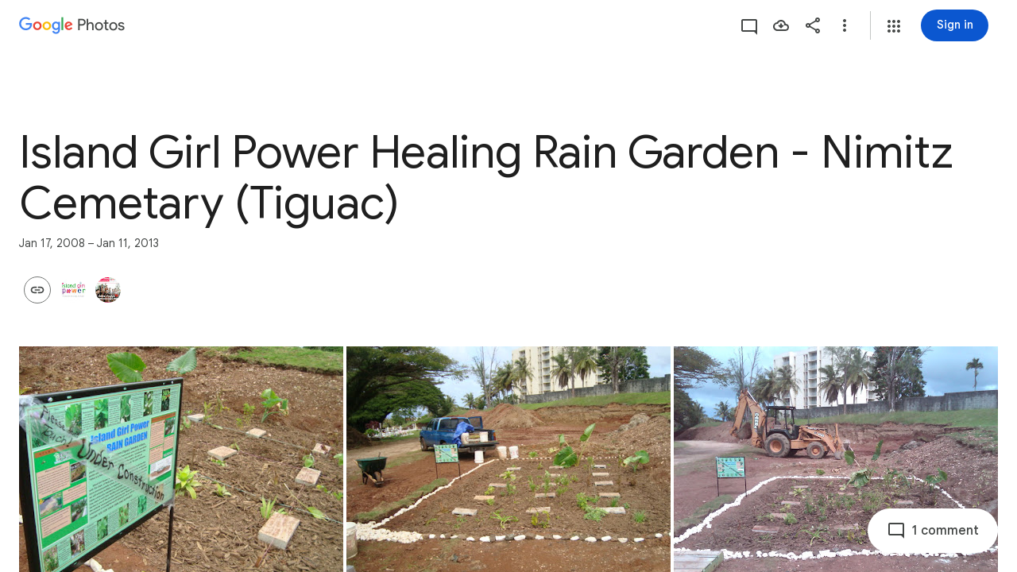

--- FILE ---
content_type: text/javascript; charset=UTF-8
request_url: https://photos.google.com/_/scs/social-static/_/js/k=boq.PhotosUi.en_US.Dja9yIKQ7Cg.2019.O/ck=boq.PhotosUi.QbeEIFtSeQY.L.B1.O/am=AAAAiDWAGZjNJf5zAQBBxvcdF9A_nhbCBpoMLxi-2Qs/d=1/exm=A7fCU,Ahp3ie,B7iQrb,BVgquf,E2VjNc,EAvPLb,EFQ78c,IXJ14b,IZT63,Ihy5De,IoAGb,JNoxi,KUM7Z,KfblCf,Kl6Zic,L1AAkb,LEikZe,Lcfkne,LuJzrb,LvGhrf,MI6k7c,MpJwZc,NwH0H,O1Gjze,O6y8ed,OTA3Ae,OlyvMc,PrPYRd,QIhFr,RMhBfe,RqjULd,RyvaUb,SdcwHb,SpsfSb,UBtLbd,UUJqVe,Uas9Hd,Ulmmrd,V3dDOb,WO9ee,Wp0seb,XVMNvd,XqvODd,YYmHzb,Z15FGf,ZDZcre,ZwDk9d,_b,_tp,aW3pY,ag510,byfTOb,cVmA2c,e5qFLc,ebZ3mb,gJzDyc,gychg,h1gxcb,hKSk3e,hc6Ubd,hdW3jf,iH3IVc,ig9vTc,j85GYd,kjKdXe,l5KCsc,lXKNFb,lazG7b,lfpdyf,lsjVmc,lwddkf,m9oV,mI3LFb,mSX26d,mdR7q,mzzZzc,n73qwf,nbAYS,opk1D,p0FwGc,p3hmRc,p9Imqf,pNBFbe,pjICDe,pw70Gc,qTnoBf,rCcCxc,rgKQFc,suMGRe,w9hDv,wiX7yc,ws9Tlc,xKVq6d,xQtZb,xUdipf,zbML3c,zeQjRb,zr1jrb/excm=_b,_tp,sharedcollection/ed=1/br=1/wt=2/ujg=1/rs=AGLTcCPiJI1eyRoF-OC4CaoMk2Faxtf19Q/ee=EVNhjf:pw70Gc;EmZ2Bf:zr1jrb;F2qVr:YClzRc;JsbNhc:Xd8iUd;K5nYTd:ZDZcre;LBgRLc:SdcwHb;Me32dd:MEeYgc;MvK0qf:ACRZh;NJ1rfe:qTnoBf;NPKaK:SdcwHb;NSEoX:lazG7b;O8Cmgf:XOYapd;Pjplud:EEDORb;QGR0gd:Mlhmy;SNUn3:ZwDk9d;ScI3Yc:e7Hzgb;Uvc8o:VDovNc;YIZmRd:A1yn5d;Zk62nb:E1UXVb;a56pNe:JEfCwb;cEt90b:ws9Tlc;dIoSBb:SpsfSb;dowIGb:ebZ3mb;eBAeSb:zbML3c;gty1Xc:suMGRe;iFQyKf:QIhFr;lOO0Vd:OTA3Ae;oGtAuc:sOXFj;pXdRYb:p0FwGc;qQEoOc:KUM7Z;qafBPd:yDVVkb;qddgKe:xQtZb;wR5FRb:rgKQFc;xqZiqf:wmnU7d;yxTchf:KUM7Z;zxnPse:GkRiKb/dti=1/m=X07lSd?wli=PhotosUi.cr9tneqwR6w.createPhotosEditorPrimaryModuleNoSimd.O%3A%3BPhotosUi.6Pi6Q_k4lY0.createPhotosEditorPrimaryModuleSimd.O%3A%3BPhotosUi.aN6Xx3Oqf40.skottieWasm.O%3A%3BPhotosUi.nH6tO0c7jlM.twixWasm.O%3A%3B
body_size: -188
content:
"use strict";this.default_PhotosUi=this.default_PhotosUi||{};(function(_){var window=this;
try{
_.DPa=_.x("X07lSd",[_.ct]);
_.n("X07lSd");
var Fff=function(a){a=a.Cw;let b="",c=_.Lcf(a);b+=a>0?'<div class="'+_.K("W9Flyd")+'" role="button" aria-label="'+_.K(c)+'" jsaction="click:'+_.K("eQuaEb")+';"><div class="'+_.K("lH9naf")+'">'+_.I(a)+'</div><div class="'+_.K("QIwV9")+'"></div></div>':"";return(0,_.H)(b)},Gff=function(){return _.O(_.P(),_.GV({Ga:"AwqvXb"}))};_.gr(_.DPa,class extends _.hr{static Ha(){return{model:{album:_.Y3}}}constructor(a){super();this.ha=a.model.album}Js(){return new Hff(this.ha)}});
var Hff=class extends _.wT{constructor(a){super();this.ka=a;_.vT(this,new Iff);_.vT(this,new Jff(this.ka));_.vT(this,new Kff)}ha(a){_.Qcf(a)||super.ha(a)}},Iff=class extends _.uT{Ma(a){return _.vr(Fff,{Cw:a.Ak().Ty()||0})}getLocation(){return 1}getPriority(){return 0}Tj(a){return(a.Ak().Ty()||0)>0}},Jff=class extends _.uT{constructor(a){super();this.ha=a}Ma(a){return _.jl("DIV",null,this.ha.Jf(_.jw(a.item)||null))}getLocation(){return 2}getPriority(){return 0}Tj(a){var b=this.ha.ac();return(_.zi(b,
32)||0)>1&&!_.Qcf(a)&&!!_.jw(a.item)}},Kff=class extends _.uT{Ma(){return _.vr(Gff)}getLocation(){return 0}getPriority(){return 5}Tj(a){return!!a.Ak().Xf()}};



_.r();
}catch(e){_._DumpException(e)}
}).call(this,this.default_PhotosUi);
// Google Inc.


--- FILE ---
content_type: text/javascript; charset=UTF-8
request_url: https://photos.google.com/_/scs/social-static/_/js/k=boq.PhotosUi.en_US.Dja9yIKQ7Cg.2019.O/ck=boq.PhotosUi.QbeEIFtSeQY.L.B1.O/am=AAAAiDWAGZjNJf5zAQBBxvcdF9A_nhbCBpoMLxi-2Qs/d=1/exm=A7fCU,AfoSr,Ahp3ie,B7iQrb,BVgquf,DgRu0d,E2VjNc,EAvPLb,EFQ78c,FCpbqb,FTPxE,GjWdcd,H9DA2,IXJ14b,IZT63,Ihy5De,IoAGb,JNoxi,KUM7Z,KfblCf,Kl6Zic,L1AAkb,LEikZe,LSJdJ,Lcfkne,LhnIsc,LuJzrb,LvGhrf,M47HP,MI6k7c,MpJwZc,NCfd3d,NwH0H,O1Gjze,O6y8ed,OTA3Ae,OWATsd,OlyvMc,P6sQOc,PrPYRd,QIhFr,RADqFb,RMhBfe,RRkLTe,RqjULd,RyvaUb,SdcwHb,SpsfSb,SuKpI,Tzmv8c,UBtLbd,UUJqVe,Uas9Hd,Ulmmrd,V3dDOb,VJsAOe,VXiCDb,WO9ee,WhJNk,WhgWDf,WiC0rd,Wp0seb,Wt6vjf,X07lSd,XVMNvd,XqvODd,YYmHzb,Z15FGf,ZDZcre,ZKJK8d,ZvHseb,ZwDk9d,_b,_tp,aW3pY,ag510,b7RkI,bfChRb,byfTOb,cVmA2c,e5qFLc,eT0are,ebZ3mb,erJNX,fWEBl,gI0Uxb,gJzDyc,gychg,h1gxcb,hClpFe,hKSk3e,hc6Ubd,hdW3jf,hhhU8,iH3IVc,iOpRIf,ig9vTc,j85GYd,jmpo2c,juNMwb,k0FtEb,kjKdXe,l5KCsc,lWpni,lXKNFb,lazG7b,lfpdyf,lsjVmc,lwddkf,m9oV,mAkZxc,mI3LFb,mSX26d,mdR7q,mezZFd,mzzZzc,n73qwf,nbAYS,o3R5Zb,oXwu8d,oYstKb,odxaDd,opk1D,p0FwGc,p3hmRc,p9Imqf,pA3VNb,pNBFbe,pjICDe,pw70Gc,q0xTif,qTnoBf,rCcCxc,rgKQFc,sOXFj,saA6te,suMGRe,tAtwtc,tXXc4b,vDfG5,w9hDv,wiX7yc,ws9Tlc,xKVq6d,xQtZb,xUdipf,yDXup,zHErAd,zbML3c,zeQjRb,zr1jrb,ztzXpd/excm=_b,_tp,sharedcollection/ed=1/br=1/wt=2/ujg=1/rs=AGLTcCPiJI1eyRoF-OC4CaoMk2Faxtf19Q/ee=EVNhjf:pw70Gc;EmZ2Bf:zr1jrb;F2qVr:YClzRc;JsbNhc:Xd8iUd;K5nYTd:ZDZcre;LBgRLc:SdcwHb;Me32dd:MEeYgc;MvK0qf:ACRZh;NJ1rfe:qTnoBf;NPKaK:SdcwHb;NSEoX:lazG7b;O8Cmgf:XOYapd;Pjplud:EEDORb;QGR0gd:Mlhmy;SNUn3:ZwDk9d;ScI3Yc:e7Hzgb;Uvc8o:VDovNc;YIZmRd:A1yn5d;Zk62nb:E1UXVb;a56pNe:JEfCwb;cEt90b:ws9Tlc;dIoSBb:SpsfSb;dowIGb:ebZ3mb;eBAeSb:zbML3c;gty1Xc:suMGRe;iFQyKf:QIhFr;lOO0Vd:OTA3Ae;oGtAuc:sOXFj;pXdRYb:p0FwGc;qQEoOc:KUM7Z;qafBPd:yDVVkb;qddgKe:xQtZb;wR5FRb:rgKQFc;xqZiqf:wmnU7d;yxTchf:KUM7Z;zxnPse:GkRiKb/dti=1/m=cRSdI,EKHvcb,kWaOrb,PIVayb,HqNShc,qUYJve,il3TSb,n8IGBc,tLsXUb,txcald,NYuKKe?wli=PhotosUi.cr9tneqwR6w.createPhotosEditorPrimaryModuleNoSimd.O%3A%3BPhotosUi.6Pi6Q_k4lY0.createPhotosEditorPrimaryModuleSimd.O%3A%3BPhotosUi.aN6Xx3Oqf40.skottieWasm.O%3A%3BPhotosUi.nH6tO0c7jlM.twixWasm.O%3A%3B
body_size: -903
content:
"use strict";_F_installCss(".NLiuKe{border-width:0;box-shadow:0 1px 3px 0 color-mix(in srgb,var(--gm3-sys-color-shadow,#000) 30%,transparent),0 4px 8px 3px color-mix(in srgb,var(--gm3-sys-color-shadow,#000) 15%,transparent);position:absolute;top:-16px;left:-40px;right:-40px;padding:16px 40px;margin-bottom:20px;display:flex;flex-direction:column;justify-content:center;align-items:center;-ms-flex-pack:center;background-color:var(--gm3-sys-color-surface,#fff);border-radius:8px}.NLiuKe::before{content:\" \";position:absolute;top:-16px;left:-16px;right:-16px;bottom:0}.NLiuKe .kmqzh{text-align:center}.NLiuKe .tL9Q4c{border-color:transparent;max-width:960px;margin:0 auto;position:absolute;top:0;left:0;right:0;bottom:0;display:inline-block;padding:0 10px}.NLiuKe .snByac{padding:0 10px}.NLiuKe .kmqzh .tL9Q4c,.NLiuKe .kmqzh .tL9Q4c:hover{border-bottom:1px solid transparent}.NLiuKe .cXrdqd{display:none}.QzIUA{align-items:center;display:inline-flex;flex-direction:column;width:100%}.DcC8tb{fill:var(--gm3-sys-color-tertiary,#146c2e)}.i2la3{font-family:Google Sans,Roboto,Arial,sans-serif;line-height:2rem;font-size:1.5rem;letter-spacing:0em;font-weight:400;margin-top:8px}@media (max-height:280px){.QzIUA{flex-direction:row}.i2la3{margin-top:0;margin-left:8px}}sentinel{}");
this.default_PhotosUi=this.default_PhotosUi||{};(function(_){var window=this;
try{
_.ZQa=_.x("cRSdI",[]);
_.n("cRSdI");
_.R(_.ZQa,class extends _.Q{static Ha(){return{}}mh(a,b){this.Ma("UMAzcc").Db("eO2Zfd",!!b.TI);return _.Ze(_.PM(()=>{}))}});



_.r();
_.n("GI8h7");
var mnc,nnc,onc;mnc=CSS.supports("selector(:focus-visible)");_.wM=function(a,b,c){a.Ua!==null?(_.DE(a.wa(),a.Ua,c),a.Ua=null):_.DE(a.wa(),b,c)};nnc=function(a){var b=a.Fa();a=b==null?void 0:_.af(b.getData("tooltipIsRich"),!1);b=b==null?void 0:_.af(b.getData("tooltipIsPersistent"),!1);return{gu:a,Ur:b}};onc=async function(a){var b=(0,_.y)(),c=b();b=b(1);try{if(!a.Ph){a.yb=!0;try{const {service:d}=b(await c(_.ue(a,{service:{uc:_.ieb}})));a.Ph=d.uc}catch(d){b();if(d instanceof _.fga)return;throw d;}}return a.Ph}finally{c()}};
_.xM=class extends _.QL{constructor(){super();this.hc=_.yn(_.nu(_.AL,"m9ZlFb"),{optional:!0});this.yb=!1;this.Ua=_.Bg(this.getData("idomClass"));this.Ki=_.af(this.getData("useNativeFocusLogic"),!1);_.FE(this.wa())}oa(){return this.hc()}na(a){if(!this.Ud()&&this.Ag()){const {gu:b,Ur:c}=nnc(this);b&&c?this.mb():this.Mj(3)}return super.na(a)}Ja(){this.Ag()&&(this.Ki&&mnc?this.wa().el().matches(":focus-visible"):_.QE)&&this.Ch(2);this.trigger("AHmuwe")}Pb(a){this.Ag()&&this.Mj(7,a.event);this.trigger("O22p3e")}Da(a){this.Ag()&&
this.Ch(a.event.pointerType==="touch"?5:1);return super.Da(a)}Ea(a){const b=super.Ea(a);this.Ag()&&this.Mj(a.event.pointerType==="touch"?5:1);return b}Ag(){const a=this.Ra();return a?a.Sc().length>0:!1}Xa(){let a=_.Bg(this.wa().getData("tooltipId"));if(!_.af(this.wa().getData("tooltipEnabled"),!1)&&!a)return null;!a&&this.wa().Lb("aria-describedby")&&(a=this.wa().Lb("aria-describedby"));a||(_.dn(this.wa(),"[data-tooltip-id]").isEmpty()?_.dn(this.wa(),"[aria-describedby]").isEmpty()||(a=_.dn(this.wa(),
"[aria-describedby]").Lb("aria-describedby")):a=_.Af(_.dn(this.wa(),"[data-tooltip-id]").getData("tooltipId"),""));return a||null}Ra(){var a=this.Xa();return a?(a=this.de().getElementById(a))?new _.cn(a):null:null}Fa(){const a=this.wa();if(!a.el().isConnected||!_.af(this.wa().getData("tooltipEnabled"),!1)&&!a.getData("tooltipId").jf())return null;if(a.getData("tooltipId").jf()||a.Lb("aria-describedby"))return a;let b=_.dn(a,"[data-tooltip-id]");if(!b.isEmpty())return b.first();b=_.dn(a,"[aria-describedby]");
return b.isEmpty()?null:b.first()}sq(a){var {gu:b}=nnc(this);if(b)throw Error("ke");(b=this.Ra())&&b.setText(a||"")}async Ch(a){var b=(0,_.y)(),c=b();b=b(1);try{const f=this.Fa();if(f&&f.el().isConnected){var d=b(await c(onc(this)));if(d&&f.el().isConnected){var e=d.Ch(f.el(),a);e&&_.Ig(this,e)}}}finally{c()}}async Mj(a,b){var c=(0,_.y)(),d=c();c=c(1);try{const e=this.Fa();if(e&&this.yb){let f;const g=c(await d((f=this.Ph)!=null?f:onc(this)));g&&g.Mj(e.el(),a,b)}}finally{d()}}async mb(){var a=(0,_.y)(),
b=a();a=a(1);try{const c=this.Fa();if(c){const d=a(await b(onc(this)));d&&c.el().isConnected&&d.Ea(c.el())}}finally{b()}}async ka(){this.Ag()&&this.Ph&&this.Ph.ka()}Ya(a){super.Ya(a);return!0}ua(){let a;(a=this.oa())==null||a.ne()}};_.xM.prototype.$wa$Mkz1i=function(){return this.ua};_.xM.prototype.$wa$xexox=function(){return this.Ya};_.xM.prototype.$wa$fLiPzd=function(){return this.ka};_.xM.prototype.$wa$yiFRid=function(){return this.mb};_.xM.prototype.$wa$IrH4te=function(){return this.Fa};
_.xM.prototype.$wa$XwOqFd=function(){return this.Ra};_.xM.prototype.$wa$yqfwr=function(){return this.Xa};_.xM.prototype.$wa$cHeRTd=function(){return this.Ag};_.xM.prototype.$wa$vpvbp=function(){return this.Ea};_.xM.prototype.$wa$EX0mI=function(){return this.Da};_.xM.prototype.$wa$zjh6rb=function(){return this.Pb};_.xM.prototype.$wa$h06R8=function(){return this.Ja};_.xM.prototype.$wa$h5M12e=function(){return this.na};_.xM.prototype.$wa$WY2ttb=function(){return this.oa};
_.r();
_.qt=_.Ur("GI8h7",[_.pt]);_.Rd(_.qt);
_.leb=_.x("EKHvcb",[_.qt]);_.Rd(_.leb);
_.n("EKHvcb");
var Unc=class extends _.xM{constructor(){super();this.qe=_.ke(_.kr);this.link=this.wa().find("A").kd(0);var a=this.wa().el(),b=this.eh.bind(this);a.__soy_skip_handler=b}ld(){}Na(a){_.ve(this.link.Ab(),a)}ha(a){_.zn([(0,_.xn)`target`],this.link.Ab(),"target",a)}na(a){if(a.type==="keydown"&&a.event.key==="Enter")return!1;super.na(a);return!0}Ja(a){this.Ki?(this.Ag()&&this.link.el().matches(":focus-visible")&&this.Ch(2),this.trigger("AHmuwe")):super.Ja(a)}getLabel(){return this.Vb("V67aGc").Sc()}setLabel(){}zf(){let a;
return(a=this.Vb("hSRGPd").Lb("aria-label"))!=null?a:null}eh(a,b){b.zf()!==this.wa().Lb("aria-label")&&_.zn([(0,_.xn)`aria-`],this.link.Ab(),"aria-label",b.zf());var c;const d=(c=b.data.vd)!=null?c:null;d!==this.link.Lb("href")&&(d!==null?this.Na(d.toString()):this.link.rd("href"));var e;c=(e=b.data.Te)!=null?e:null;c!==this.link.Lb("target")&&(c!==null?this.ha(c):this.link.rd("target"));e=this.Ma("S5tZuc").children();!e.size()||e.size()>1||this.qe.Zn(e.el(),b.data.icon);_.wM(this,a.data.Ga,b.data.Ga);
a=(a=b.mi())?a.toString():"";_.EE(this.wa(),a);return!0}};Unc.prototype.$wa$S1wTJc=function(){return this.zf};Unc.prototype.$wa$SQpL2c=function(){return this.getLabel};Unc.prototype.$wa$h06R8=function(){return this.Ja};Unc.prototype.$wa$h5M12e=function(){return this.na};_.ou(Unc,_.leb);
_.r();
_.I9a=_.x("kWaOrb",[_.Cm]);
_.n("kWaOrb");
var Wih=class extends _.Q{static Ha(){return{service:{focus:_.rF}}}constructor(a){super();this.na=_.T(_.U().Ia(b=>{this.wa().Db("FwR7Pc",b.data)}));this.Ed=a.service.focus}oa(){this.trigger("czPuv")}ka(a){this.na(a)}ha(){this.Ed.mj(this.wa())}};Wih.prototype.$wa$vHYNDf=function(){return this.ha};Wih.prototype.$wa$d8WWbe=function(){return this.ka};Wih.prototype.$wa$FFkbFb=function(){return this.oa};_.R(_.I9a,Wih);
_.r();
_.keb=_.x("PIVayb",[_.qt]);_.Rd(_.keb);
_.n("PIVayb");
var Snc;Snc=new Set(["aria-label","disabled"]);
_.Tnc=class extends _.xM{constructor(){super();this.qe=_.ke(_.kr);if(_.GE(this.wa())){var a=this.wa().el(),b=this.eh.bind(this);a.__soy_skip_handler=b}}bn(a){_.zn([(0,_.xn)`aria-`],this.wa().el(),"aria-label",a)}getLabel(){return this.Vb("V67aGc").Sc()}setLabel(a){this.Vb("V67aGc").setText(a)}eh(a,b){var c=this.Ma("S5tZuc").children();!c.size()||c.size()>1||this.qe.Zn(c.el(),b.data.icon);!!b.Ud()!==this.Ud()&&this.ld(!!b.Ud());c=b.zf();c!==this.wa().Lb("aria-label")&&(c?this.wa().el().setAttribute("aria-label",
c):this.wa().rd("aria-label"));_.wM(this,a.data.Ga,b.data.Ga);a=(a=b.mi())?a.toString():"";_.EE(this.wa(),a,{Hv:Snc});return!0}};_.Tnc.prototype.$wa$SQpL2c=function(){return this.getLabel};_.ou(_.Tnc,_.keb);
_.r();
_.n("gSbnkd");

_.r();
_.Dt=_.x("rkrHrf",[_.$e,_.ds]);
_.n("rkrHrf");
_.eQ=function(a,b){return _.Si(a,1,b)};_.fQ=function(a,b){return _.E(a,3,b)};_.gQ=function(a,b){return _.E(a,2,b)};_.VDc=class extends _.v{constructor(a){super(a)}Of(){return _.z(this,_.mm,1)}};_.VDc.prototype.Sa="tZltle";
var WDc=class extends _.VP{Fg(){return _.UP(this).zA().length||null}Mw(){return!0}mx(){return _.UP(this).zA(_.FO)}Ox(a){_.eQ(_.UP(this),a)}ha(){return"wx2dGc"}},XDc=function(a,b){a=a.QJ;a=_.Y(new _.X("{UPPER_LIMIT_1,plural,=1{{UPPER_LIMIT_2} item is the most that can be saved at one time}other{{UPPER_LIMIT_2} items is the most that can be saved at one time}}"),{UPPER_LIMIT_1:a,UPPER_LIMIT_2:_.I(a)});return _.O(_.P(),_.gN({title:(0,_.H)("Can't save photos"),content:(0,_.H)(a),ou:"9840"},b))};_.hQ=class extends _.YP{static Ha(){return{service:{je:_.Wq}}}constructor(a){super(a.ab);this.Pg=a.service.je}xp(a){return _.XP(this,new WDc(_.S9b.getInstance(a),this.Pg))}ka(){return XDc}Da(a){return _.Gi(a,3)!==2}};_.Lq(_.Dt,_.hQ);
_.r();
_.$9a=_.x("HqNShc",[_.Fk,_.ct,_.Dt,_.Ct,_.as,_.bs]);
_.n("HqNShc");
var Ljh=function(a,b){_.T(_.U().Ia(()=>{a.qj.Db("eO2Zfd",b===1);a.oa.toggle(b===0);a.ua.toggle(b===2)}))()},Mjh=class extends _.Q{static Ha(){return{Qa:{soy:_.Dr},controller:{button:{jsname:"LgbsSe",ctor:_.fu}},model:{album:_.Y3},service:{xp:_.hQ,login:_.hI,Wi:_.KP,Kb:_.cM}}}constructor(a){super();this.na=a.service.login;this.soy=a.Qa.soy;this.ha=a.controller.button;this.model=a.model.album;this.hb=a.service.Kb;this.ka=a.service.xp;this.oa=this.ha.Ma("K38HNd");this.ua=this.ha.Ma("tD8cu");this.qj=
this.ha.Ma("aZ2wEe");this.Vh=a.service.Wi}Qb(){if(_.vl()){var a=_.HI(266).start();_.Aaf(this.model);Ljh(this,2);this.ha.ld(!0);var b=new _.$J;_.fQ(b,this.model.Ta());_.gQ(b,this.model.Ob());this.ka.xp(b).then(()=>{this.hb.show(this.soy.renderText(_.kjh));a.end()},c=>{a.oc(c).end();Ljh(this,0);"function"==typeof _.yK&&c instanceof _.yK?_.JP(this.Vh,5,this.soy.renderText(_.kS),this.soy.renderText(_.TTc)):_.aM(this.hb,{message:this.soy.renderText(_.ljh)})})}else this.na.login()}Da(){Ljh(this,2)}};
Mjh.prototype.$wa$q6M9sb=function(){return this.Da};Mjh.prototype.$wa$KjsqPd=function(){return this.Qb};_.R(_.$9a,Mjh);




_.r();
_.n("uIZIXd");
var ync=new Map([["Hz4U2",{[0]:"vZZmY",[1]:"G8v2sf",[2]:"Fny5Ud",[3]:"EPIFzf",[4]:"cnXiIf",[5]:""}],["bquZzf",{[0]:"Nv88J",[1]:"JsR2ad",[2]:"Av5PAd",[3]:"RiaIVc",[4]:"hJp7Mb",[5]:""}]]);_.znc=2*Math.PI/360;_.CM=class extends _.hu{constructor(){super();this.progress=0;this.Fa=5;this.mb=0;this.window=this.getWindow();a:{var a=this.wa().children().first();for(const [b,c]of ync){const d=c;if(a.Wb(b)){a=d;break a}}throw Error("Uf`"+Array.from(ync.keys()).join(", "));}this.oa=a;this.closed=this.ha().Wb(this.oa[1]);(this.ua=this.ha().el().hasAttribute("aria-valuenow"))&&_.zn([(0,_.xn)`aria-`],this.ha().el(),"aria-valuenow",this.progress.toString());_.FE(this.wa())}open(){this.closed=!1;this.ua||this.ha().tb(this.oa[0]);
this.ha().ub(this.oa[1]);this.wa().rd("aria-hidden")}close(){this.closed=!0;this.ha().tb(this.oa[1]);this.wa().el().setAttribute("aria-hidden","true");this.window.clearTimeout(this.mb);this.mb=this.window.setTimeout(()=>{this.ha().ub(this.oa[0])},500)}Uk(){return this.closed}Nx(a){(this.ua=a)?(this.ha().ub(this.oa[0]),this.Lo(this.progress)):(this.ha().tb(this.oa[0]),this.ha().rd("aria-valuenow"));this.ua||this.Fa===5||(this.ha().ub(this.oa[this.Fa]),this.Fa=5)}Eb(){return this.ua}Lo(a){this.progress=
a;if(this.ua){_.zn([(0,_.xn)`aria-`],this.ha().el(),"aria-valuenow",this.progress.toString());var b=5;a===1?b=4:a>.9?b=3:a===0&&(b=2);b!==this.Fa&&(this.Fa!==5&&this.ha().ub(this.oa[this.Fa]),b!==5&&this.ha().tb(this.oa[b]),this.Fa=b)}}yb(){return this.progress}ha(){return this.Ma("LbNpof")}};_.CM.prototype.$wa$nlVIef=function(){return this.ha};_.CM.prototype.$wa$voETec=function(){return this.yb};_.CM.prototype.$wa$u97Xue=function(){return this.Eb};_.CM.prototype.$wa$qdulke=function(){return this.Uk};
_.CM.prototype.$wa$TvD9Pc=function(){return this.close};_.CM.prototype.$wa$FNFY6c=function(){return this.open};
_.r();
_.ceb=_.Ur("uIZIXd",[]);_.Rd(_.ceb);
_.deb=_.x("qUYJve",[_.ceb]);_.Rd(_.deb);
_.n("qUYJve");
_.Anc=class extends _.CM{constructor(){super();this.Lo(_.Dk(this.wa().getData("progressvalue")))}Lo(a){super.Lo(a);this.wa().Ab().style.setProperty("--progress-value",`${a}`)}};_.ou(_.Anc,_.deb);
_.r();
_.gPa=_.x("il3TSb",[_.Ys]);
_.n("il3TSb");
var ief=function(a){var b=_.uuc(a.na,0);b=a.ha>b?a.ha:b;if(a.ka<b||!_.Pb())a.wa().setStyle("margin-bottom",b+"px"),a.ka=b},jef=class extends _.Q{static Ha(){return{service:{prompt:_.$N}}}constructor(a){super();this.ha=this.ka=0;this.na=a.service.prompt;this.Ja=_.T(_.U().Ia(()=>{ief(this)}));this.Ea=_.T(_.U().Ia(b=>{typeof b.data==="number"&&(this.ha=b.data);ief(this)}));this.ua=_.T(_.U().Ia(()=>{this.ha=0;ief(this)}))}Fa(){this.Ja()}Da(a){this.Ea(a)}oa(){this.ua()}};jef.prototype.$wa$q0jwkb=function(){return this.oa};
jef.prototype.$wa$zydxpb=function(){return this.Da};jef.prototype.$wa$p7wHXe=function(){return this.Fa};_.R(_.gPa,jef);
_.r();
_.nOa=_.x("RcgMC",[_.vs,_.Ul,_.Pl,_.Tk,_.Gk]);
_.n("RcgMC");
var g4c,h4c,i4c;_.qT.prototype.ie=_.ba(177,function(){return null});
g4c={UNSPECIFIED:0,Sib:1,Ijb:2,ltb:3,sjb:4,pjb:5,tjb:6,qjb:7,rjb:8,ktb:9,jtb:10,c1a:11,Rrb:12,Rib:13,dcb:14,nlb:15,vlb:16,ulb:17,xxb:18,pxb:19,Qxb:20,Jxb:21,ojb:22,Qib:23,xUa:24,Rhb:25,Evb:26,Cvb:27,Dvb:28,Fvb:29,epb:30,fpb:31,gpb:32,Wrb:33,Vrb:34,rib:35,gjb:36,hab:37,fab:38,Ykb:39,flb:40,elb:41,clb:42,Yjb:43,Zkb:44,Qhb:45,Sjb:46,Whb:47,Xhb:48,fSa:49,eSa:50,gSa:51,ljb:52,uwb:53,Thb:54,rhb:55,Veb:56,bfb:57,lfb:58,efb:59,ffb:60,Wqb:61,bTa:62,Bmb:63,Kmb:64,Jmb:65,Gmb:66,Cmb:67,fyb:68,byb:69,hob:70,iob:71,
gab:72,eab:73,ttb:74,stb:75,utb:76,Ubb:77,Zbb:78,Mpb:79,Aib:80,Njb:81,Mjb:82,oib:83,Gib:84,nib:85,Zqb:86,arb:87,Xqb:88,Yqb:89,twb:90,Vib:91,Qjb:92,xib:93,bXa:94,aXa:95,b1a:96,f1a:97,Cib:98,nfb:99,Sob:100,qQa:101,pQa:102,zQa:103,yQa:104,sQa:105,rQa:106,BQa:107,AQa:108,ccb:109,Rjb:110,iib:111,hib:112,gib:113,Nib:114,Lib:115,Kib:116,tib:117,fTa:118,Dab:119,pib:120,lib:121,Zrb:122,asb:123,Yrb:124,Gpb:125,Cpb:126,Epb:127,xlb:128,jib:129,Eib:130,Pbb:131,Uib:132,xQa:133,wQa:134,Vqb:135,pWa:136,dib:137,brb:138,
wjb:139,yjb:140,Mib:141,mib:142,kTa:143,tlb:145,e1a:146,sWa:147,d1a:148,cyb:149,alb:150,kjb:151,SSa:152,RSa:153,eyb:154,USa:155,TSa:156,XSa:157,VSa:158,WSa:159,Dmb:160,Ohb:161,vib:162,jWa:163,Pfb:164,Phb:165,yYa:166,xYa:167,BYa:168,hbb:169,QSa:170,Hxb:171,txb:172,ofb:173,nWa:174,AUa:175,BUa:176,abb:177,cbb:178,bbb:179,dbb:180,kib:181,blb:182,uvb:183,yib:184,Imb:185,gbb:186,Kjb:187,Ojb:188,cjb:189,Tjb:190,dyb:191,Fmb:192,ebb:193,mWa:194,wib:195,Emb:196,Prb:197,Qrb:198,Nfb:199,cXa:200,Ofb:201,Icb:202,
Orb:203,yWa:204,xWa:205,vWa:206,mfb:207,pwb:208,dlb:209,Hmb:210,fbb:211,qwb:212,nwb:213,wlb:214,mlb:215,Obb:217,oWa:218,zib:219,cQa:220,e$a:221,d$a:222,wWa:223,Zjb:224,akb:225,Oib:226,Pib:227,Xib:228,Yib:229,Yhb:230,Zhb:231,bib:232,cib:233,Bib:234,Tib:235,dXa:236,Wob:237,Xob:238,aib:239,Ajb:240,Bjb:241,Cjb:242,Fjb:243,Hjb:244,zWa:245,qWa:246,Fib:247,ypb:248,jfb:249,AVa:250,yVa:251,EVa:252,zVa:253,BVa:254,CVa:255,Vfb:256,Tfb:257,agb:258,Zfb:259,Sfb:260,wxb:261,hfb:262,bcb:263,Fpb:264,Bpb:265,Dpb:266,
Qfb:267,ifb:268,ujb:269,Xfb:270,Wfb:271,bgb:272,Yfb:273,Rfb:274,cgb:275,Ufb:276,xjb:277,Rbb:279,Wbb:280,Tbb:281,Ybb:282,Sbb:283,Xbb:284,Hub:285,Jub:286,ylb:287,VWa:288,gQa:289,j0a:290,U0a:291,zjb:292,zub:293,iyb:294,kyb:295,jyb:296,lyb:297,bsb:298,Xjb:299,Wib:300,CYa:301,Wjb:306,AYa:307,zYa:308,kfb:309,Ejb:310,Gjb:311,A$a:312,hVa:313,iVa:314,jVa:315,ptb:316,otb:317,uQa:318,Uob:319,Trb:320,xpb:321,gfb:322,Ljb:323,Pjb:324,Lxb:325,Mxb:326,eQa:327,fQa:328,Srb:329,lWa:330,cfb:331,Urb:332,tQa:333,dfb:334,
eib:335,CQa:336,apb:337,yxb:338,afb:339,Tob:340,bpb:341,dQa:342,fYa:343,Vob:344,IUa:345,hlb:346,pob:347,Nbb:348,wpb:349,Brb:350,x_a:351,egb:352,fgb:353,ggb:354,dgb:355,klb:356,Dib:357,slb:358,llb:359,Jab:360,Kab:361,Bbb:362,Cbb:363,g0a:364,qlb:365,plb:366,rlb:367,a1a:368,azb:369,Apb:370,zpb:371,p_a:372,BWa:373,rWa:374,czb:375,Jib:376,Nhb:377,qib:378,sib:379,Hob:380,ejb:381,Hib:382,F0a:383,Zib:384,mjb:385,fib:386,Pxb:387,Vhb:388,teb:389,ueb:390,seb:391,veb:392,bkb:393,njb:394,vjb:395,Iib:396,NSa:397,
gYa:398,Oxb:399,uxb:400,uib:401,bjb:402,ajb:403,owb:404,i_a:405,Qab:406,Rab:407,Shb:408,Jjb:409,j_a:410,E0a:411,Djb:412,G0a:413,bSa:414,fjb:415,Nxb:416,Mhb:417,PTa:418,JTa:419,QTa:420,ilb:421,LTa:422,RTa:423,glb:424,zlb:425,qhb:426,Bxb:427,Gxb:428,Cxb:429,mxb:430,Ixb:431,olb:432,zxb:433,Dxb:434,sxb:435,xrb:436,nxb:437,A7a:438,rxb:439,Qbb:440,yob:441,PSa:442,Rxb:443,qbb:444,rbb:445,Kxb:446,IVa:447,DVa:448,Exb:449,qxb:450,oxb:451,OTa:452,Fxb:453,vVa:454,z0a:455,C0a:456,D0a:457,y0a:458,A0a:459,Uhb:460,
x0a:461,B0a:462,djb:463,Ujb:464,Uab:465,Sab:466,Vab:467,VRa:468,G_a:469,Axb:470,vxb:471,Vjb:472,iWa:473,Vbb:474,acb:475,Iub:476,Kub:477,lSa:478,jlb:480,Mrb:481,ZRa:482,jjb:483,ijb:484,hjb:485,HVa:486,GVa:487,FVa:488,xVa:489,Qwb:134911,Owb:134912,Bwb:134913,Cwb:176617,Lwb:176618,Rwb:176619,Pwb:176620,Awb:247063,Hwb:247452,Iwb:247454,Gwb:247456,Fwb:274156,Kwb:274157,Nwb:274158,Ewb:274159,Jwb:274160,Mwb:274161};
h4c=function(a){return _.ue(a,{model:{hh:_.sta}}).then(b=>b.model.hh,b=>{if(b instanceof _.Bn)return null;throw b;})};i4c=function(a){const b=_.ur(_.sr(a.Na))===1;return a.getItem().yd()&&b};
_.gU=class extends _.Q{static Ha(){return{service:{image:_.eI,Rc:_.DG,he:_.OS,view:_.XD,window:_.Nr}}}constructor(a){super();this.Wc=a.service.image;this.ha=a.service.he;this.Rc=a.service.Rc;this.Wa=a.service.view;this.Na=a.service.window.get();this.Fo=this.wa().Wb("nV0gYe")}getItem(){return _.lT(this.wa())}km(a){_.T(_.U().measure(()=>{if(this.Fo){var b=a.Qd.el(),c=_.Sm(b,"visibility")==="visible"?!0:!1,d=a.type==="mousedown";c&&(d?a.event.shiftKey&&(_.BG(this.Rc,"click",b),this.trigger("oFZMbf",
this.getItem())):this.trigger("oFZMbf",this.getItem()))}}).kb())()}oa(a){if(this.getItem()){_.HI(23,this.getItem().Ta()).start();i4c(this)&&this.ua();var b=a.Qd.el().href;if(!b)if(this.Ea(a.Qd))b=_.Lr(a.Qd.el(),"rtIMgb").querySelector("a").href;else return;_.T(_.U().measure(()=>{const c=this.Da(a.Qd),d={};h4c(this).then(e=>{e&&(_.wb(c,e.t5(this.getItem().Ta())),_.wb(d,e.s5(this.getItem().Ta())));e=b;const f=this.getItem();var g=f.ua();var k=this.getItem().Bd()?this.getItem().Bd():this.getItem().Ta();
k=this.Wc.ha(k,this.getItem().Ea());const l=!k&&!f.ie(),m=f.Ra()?f.Ra():k?_.jT(new _.$u(k)).Xi():null;g=_.e4b(_.d4b(_.oCb(_.nCb(_.mCb(_.lCb(m),k),g.width),g.height),f.yd()),l);g=_.Hi(g,8,this.ha.ha);_.Sy=_.f4b(g,this.isSelected(f.Ta(),f.Bd()));_.Ty=e;_.UD(this.Wa,e,c)})}))()}else _.UD(this.Wa,a.Qd.Og().href)}ua(){const a=_.Ag(this.getData("videoCuiInteractionId"),g4c,78);_.HI(a,this.getItem().Ta()).start()}Eb(){this.trigger("YDsszb",this.getItem())}Ea(a){a=a.el().className;return!!a.baseVal&&a.baseVal.indexOf("hcdKNb")!==
-1}Da(){const a=this.wa().el().firstChild.getBoundingClientRect();return{position:{width:a.width,height:a.height,top:a.top,left:a.left},gG:this.ha.ha}}focus(){if(this.getItem()){var a=this.ha,b=this.getItem().Ta(),c=this.getItem().Bd();a.ig=b;a.na=c}}blur(){if(this.ha.ig===this.getItem().Ta()){var a=this.ha;a.ig=null;a.na=null}}Ja(){var a=this.getItem();if(_.ZXc&&a.qja()){const b=_.fXc(a.item);_.G2b(a.Dg,b);a.Uc=_.DH();a.ha||(a.Rb=_.DH(),a.ha=_.hn(a.Jb.qb(_.EXc,{url:b})),a.ha.el().addEventListener("canplay",
a.Eg));a.ha.Og().canPlayType('video/mp4; codecs="avc1.42C01E, mp4a.40.2"')===""?_.ZXc=!1:a.ica()}}La(){this.getItem().Yqa()}isSelected(a,b){return _.NS(this.ha,a,b)===1||_.NS(this.ha,a,b)===2}};_.gU.prototype.$wa$iFHZnf=function(){return this.La};_.gU.prototype.$wa$MJEKMe=function(){return this.Ja};_.gU.prototype.$wa$O22p3e=function(){return this.blur};_.gU.prototype.$wa$AHmuwe=function(){return this.focus};_.gU.prototype.$wa$AQQKJb=function(){return this.Eb};_.gU.prototype.$wa$a6NDFd=function(){return this.ua};
_.gU.prototype.$wa$eQuaEb=function(){return this.oa};_.gU.prototype.$wa$KamsZ=function(){return this.km};_.gU.prototype.$wa$B4qlI=function(){return this.getItem};_.R(_.nOa,_.gU);
_.r();
_.CPa=_.x("n8IGBc",[_.Fk,_.ct,_.dt,_.Zsa,_.wk,_.Ql,_.Gk,_.nOa]);
_.n("n8IGBc");
var hff=function(a,b){_.T(_.U().Ia(()=>{a.wa().Db("nV0gYe",b);a.Fo=b}).kb())()},iff=function(a,b){_.bi(a,2,b)},jff=new _.Pe("wqllWd",_.Y$e,_.J$e,[_.dk,102039998,_.gk,!1,_.hk,"/PhotosFeService.PhotosEditCollectionEnrichments"]),kff=function(a,b,c,d){let e=null;c.forEach(f=>{d.push(f.clone());if(f.ha()===b)switch(e=f.getExtension(_.q_),a){case 1:e&&_.M3(e)&&_.S3(_.M3(e));break;case 3:e&&_.M3(e)&&_.P3(_.M3(e));break;case 2:e&&_.M3(e)&&_.L3(_.M3(e))}});return e},lff=function(a,b){const c=new _.N3;a.index!=
null?_.B(c,_.R3,1,b[a.index]):(a=_.raf(a),_.B(c,_.R3,1,a));return c},mff=function(a,b,c,d){const e=new _.J$e,f=new _.Zl;_.rv(f,a.Ta());_.B(e,_.Zl,1,f);iff(e,[b]);a.navigation.items=c;a.notify("WuKGHf");a.Za.Ia(jff.getInstance(e)).then(()=>{},()=>{a.navigation.items=d;a.notify("WuKGHf")})},nff=function(a,b,c){const d=a.navigation.Bb(),e=[],f=kff(2,b,d,e);var g=_.K3(_.L3(_.M3(f)));g=lff(c,g);c=new _.T9e;_.B(c,_.N3,1,g);g=new _.I$e;const k=new _.I3;_.t$e(k,b);_.B(g,_.I3,1,k);g.lc(2);_.B(g,_.T9e,4,c);
_.V9e(g,f);mff(a,g,d,e)},off=function(a,b,c){const d=a.navigation.Bb(),e=[],f=kff(1,b,d,e),g=new _.H$e;g.setText(c);c=new _.I$e;const k=new _.I3;_.t$e(k,b);_.B(c,_.I3,1,k);c.lc(1);_.B(c,_.H$e,3,g);b=_.z(c,_.H$e,3).Kl();_.S3(_.M3(f)).setText(b);mff(a,c,d,e)},pff=function(a,b,c){const d=a.navigation.Bb(),e=[],f=kff(3,b,d,e),g=new _.W9e;if(c.origin){var k=_.O3(_.P3(_.M3(f)));k=lff(c.origin,k);_.B(g,_.N3,1,k)}c.destination&&(k=_.Q3(_.P3(_.M3(f))),c=lff(c.destination,k),_.B(g,_.N3,2,c));c=new _.I$e;k=
new _.I3;_.t$e(k,b);_.B(c,_.I3,1,k);c.lc(3);_.B(c,_.W9e,5,g);_.X9e(c,f);mff(a,c,d,e)},qff=function(a,b){var c=a.navigation.Bb();let d=_.ka(c,f=>f.ha()==="temporaryEnrichmentId-"+_.Daf?!0:!1);const e={};if(d<0)return _.Mf();d===0?(e.position=1,e.mediaKey=null):(c=c[--d],e.position=2,e.mediaKey=c.ha());c=new _.k$e;c.setText(b);b=new _.J3;b.lc(1);_.B(b,_.k$e,2,c);return _.uaf(a,b,e)},rff=function(a){return _.Mcf(a.content)},sff=function(a,b){a=_.Rcf(a);b?a.Sb("role","button"):a.rd("role")};var tff=function(a){var b=a.DAa;a=a.defaultValue;b=_.N(_.P(),'<div class="'+_.K("NLiuKe")+'" jscontroller="'+_.K("XecTB")+'" jsaction="'+_.K("rcuQ6b")+":"+_.K("npT2md")+";"+_.K("O22p3e")+":"+_.K("fpfTEe")+"; touchstart:"+_.K("ozHSt")+"; mousedown:"+_.K("ozHSt")+";"+_.K("AvLKtb")+":"+_.K("MHYjYb")+';" data-caret-position="'+_.K(b)+'">');_.N(_.O(b,_.oQc("Add text",void 0,void 0,"B7I4Od","Add text",a)),"</div>");return b};var uff=function(a,b){_.bi(a,2,b)},vff=class extends _.v{constructor(a){super(a)}};vff.prototype.Sa="ncrIGf";var wff=_.Id(101793795,_.np,vff);_.op[101793795]={DGb:wff};_.sI({Ui:wff},(a,b,c)=>{a=a.Dk;const d=_.xb(_.kf(_.$h(a,_.I3,2,_.Qh()),e=>_.Z9e(e)));a=_.z(a,_.Zl,1).ob();b=_.$v(new _.aw,a);_.pI(c,b,(e,f,g,k)=>{e=e.response;return e instanceof _.Iw?(f=_.Hw(e).filter(l=>!(l.ha()in d)),_.g$e(e,f),k(),!1):!0});a=_.Ey(new _.kw,a);_.pI(c,a,e=>e.response instanceof _.Vy&&_.Xy(e.response)?!0:!1)},"l3lQSc");var xff=class extends _.v{constructor(a){super(a)}};xff.prototype.Sa="ssmLdd";_.qp[101793795]={EGb:_.Id(101793795,_.pp,xff)};new _.Jg(vff);new _.Jg(xff);var yff=new _.Pe("KWvbRd",xff,vff,[_.dk,101793795,_.gk,!1,_.hk,"/PhotosFeService.PhotosDeleteCollectionEnrichments"]);var zff=function(a){const b=new vff,c=new _.Zl;_.rv(c,a.ka.Ta());const d=new _.I3;_.t$e(d,a.getItem().Ta());_.B(b,_.Zl,1,c);uff(b,[d]);_.fg(a.document,"TOJogd",{mediaKeys:[a.getItem().Ta()],Jx:!1});a.getItem().Ta().startsWith("temporaryEnrichmentId")||a.Za.Ia(yff.getInstance(b)).then(()=>{},()=>{_.fg(a.document,"yMUAzc")})},Aff=function(a,b){const c=[];b=_.L3(b);const d=_.K3(b)[0].getName();b=_.K3(b);for(let e=0;e<b.length;e++){const f=b[e];c.push(new _.tU(f.getName()||"",_.vi(f,5),e))}_.T(_.U().Ia(()=>
{const e=_.hn(a.soy.qb(_.E9e,{value:d||"",Tm:JSON.stringify(c),uca:!0,kO:!0,xE:"cv4Isf"}));a.wa().tb("vNFqre");a.wa().find(".qYQJEe").empty().append(e)}))()},Bff=function(a,b){const c=_.S3(b);b=a.window.get().getSelection();const d=b.rangeCount?b.getRangeAt(0).startOffset:0;_.T(_.U().Ia(()=>{const e=_.hn(a.soy.qb(tff,{DAa:d,defaultValue:c.Sc()||""}));a.wa().tb("vNFqre");a.wa().find(".WLLPqb").empty().append(e)}))()},Dff=function(a,b){var c=_.P3(b);b=_.O3(c)[0].getName();const d=_.O3(c)[0].uj(),e=
[];let f=_.O3(c);for(var g=0;g<f.length;g++){var k=f[g];e.push(new _.tU(k.getName()||"",_.vi(k,5),g))}g=_.Q3(c)[0].getName();k=_.Q3(c)[0].uj();const l=[];f=_.Q3(c);for(c=0;c<f.length;c++){const m=f[c];l.push(new _.tU(m.getName()||"",_.vi(m,5),c))}a.nb.render(_.x$e,{origin:b||"",Mra:d||"",pI:JSON.stringify(e)||"",destination:g||"",Jna:k||"",xP:JSON.stringify(l)||""}).show().then(m=>{Cff(a,m)},()=>{k4(a)})},k4=function(a,b){_.T(_.U().Ia(()=>{_.a4(a.na);b||a.wa().ub("vNFqre")}).kb())()},Eff=function(a,
b){_.T(_.U().Ia(()=>{a.wa().find(".WLLPqb").empty().append(a.soy.qb(rff,{content:b}))}).kb())()},Cff=function(a,b){var c=a.getItem().Ak().getExtension(_.q_);c=c?_.M3(c):null;let d=null;b.map&&(d=b.map);if(d&&(d.origin||d.destination)&&c&&_.P3(c)&&a.na.Sh){k4(a);const e=a.getItem();_.T(_.U().Ia(()=>{_.Pcf(e);e.update()}).kb())();pff(a.ka,a.getItem().Ta(),d)}else k4(a)},l4=class extends _.gU{static Ha(){return{Qa:{soy:_.Dr},model:{album:_.Y3,Sh:_.b4,Sd:_.fcf},service:{wb:_.oE,dialog:_.ZM,window:_.Nr}}}constructor(a){super(a.ab);
this.window=a.service.window;this.document=this.window.ha.document;this.soy=a.Qa.soy;this.Za=a.service.wb;this.ka=a.model.album;this.na=a.model.Sh;this.Ya=a.model.Sd;this.nb=a.service.dialog}oa(a){this.na.Sh?a.event.preventDefault():super.oa(a)}Ea(a){return super.Ea(a)||a.Wb("W9Flyd")}Da(a){const b=super.Da(a);a.Wb("W9Flyd")&&(b.mFb=!0);return b}removeItem(){if(this.getItem().Ak().getExtension(_.q_))zff(this);else{const a=[this.getItem().Ta()];this.Ya.remove(a,!0,!0,!0)}}Fa(){if(!this.wa().Wb("hmrFhe")&&
!this.wa().Wb("vNFqre")&&this.ka.wp()&&!this.ha.ha&&(this.na.Sh||_.Z3(this.na,!0,!0),_.$3(this.na))){var a=this.getItem().Ak().getExtension(_.q_);(a=a?_.M3(a):null)&&_.L3(a)?Aff(this,a):a&&_.S3(a)?Bff(this,a):a&&_.P3(a)&&Dff(this,a)}}lb(a){var b=this.getItem().Ak().getExtension(_.q_);if((b=b?_.M3(b):null)&&_.L3(b)&&this.na.Sh){const c=_.K3(_.L3(b))[0].getName();a.data.index!==0?(k4(this),_.T(_.U().Ia(()=>{this.wa().find(".qYQJEe").empty().setText(a.data.name||"")}).kb())(),nff(this.ka,this.getItem().Ta(),
a.data)):(k4(this),_.T(_.U().Ia(()=>{this.wa().find(".qYQJEe").empty().setText(c||"")}).kb())())}else k4(this)}yb(a){const b=this.getItem();sff(b,!0);var c=b.Ak(),d=c.getExtension(_.q_);(d=d?_.M3(d):null)&&_.S3(d)&&this.na.Sh?(d=_.Kcf(_.S3(d)),c=c.Ta(),a.data!==d?c.startsWith("temporaryEnrichmentId")?qff(this.ka,a.data).Yb(()=>{k4(this,!0)}):a.data===""?(k4(this),zff(this)):(k4(this),Eff(this,a.data||""),off(this.ka,b.Ta(),a.data)):c.startsWith("temporaryEnrichmentId")?(k4(this),zff(this)):(k4(this),
Eff(this,d||""))):k4(this)}Ra(){const a=this.getItem();var b=a.link;if(b&&this.Wa.Xb()===_.WD(this.Wa,this.wa())){const c=this.ka.Ob();c?(b=_.Ke(b,"key",c),a.link=b):(b=_.Je(b,"key"),a.link=b);_.IXc(a)}}Ua(){hff(this,!1)}Xa(){hff(this,_.af(this.getData("initiallySelectable"),!1))}mb(){sff(this.getItem(),!1)}ua(){let a,b,c;var d=((a=this.ka.Ef())==null?void 0:(b=a.Tb())==null?void 0:b.Ta())!==((c=_.jw(this.getItem().Ak()))==null?void 0:c.Tb());_.HI(d?263:78,this.getItem().Ta()).start()}};
l4.prototype.$wa$a6NDFd=function(){return this.ua};l4.prototype.$wa$dA164b=function(){return this.mb};l4.prototype.$wa$gFt3hb=function(){return this.Xa};l4.prototype.$wa$YQTjB=function(){return this.Ua};l4.prototype.$wa$mhE3Te=function(){return this.Ra};l4.prototype.$wa$USNIde=function(){return this.yb};l4.prototype.$wa$s7Dew=function(){return this.lb};l4.prototype.$wa$nm7eWc=function(){return this.Fa};l4.prototype.$wa$lSY7nd=function(){return this.removeItem};l4.prototype.$wa$eQuaEb=function(){return this.oa};
_.R(_.CPa,l4);
_.r();
_.zOa=_.x("g46hLb",[_.Fk,_.Ql,_.wk,_.Hl,_.bs,_.ps]);
_.Ife=function(a){a=a||{};return _.O(_.P(),_.Tw(_.Co({tg:(0,_.H)('<path d="M12 2C6.48 2 2 6.48 2 12s4.48 10 10 10 10-4.48 10-10S17.52 2 12 2zm-2 15l-4-4 1.4-1.4 2.6 2.6 6.6-6.6L18 9l-8 8z"></path><path d="M0 0h24v24H0V0z" fill="none"></path>')},a)))};
_.n("g46hLb");
var Ofe;Ofe=class{constructor(a){this.Ac=a;a.ma("/client_streamz/photos/web/sharing/user_block_action_count",_.KH("status"),_.KH("entry_point"))}Zd(a,b){this.Ac.ha("/client_streamz/photos/web/sharing/user_block_action_count",a,b)}};
_.Pfe=function(a,b){a=a||{};var c=a.Vq;const d=a.headerContent;var e=a.bA;const f=a.c4,g=a.Ka,k=a.ou;var l=b.Pa;a=_.P();let m="";c?m+="Block "+c+"?":(c=_.Y(new _.X("{VIEWER_GENDER,select,female{Block person?}male{Block person?}other{Block person?}}"),{VIEWER_GENDER:l}),m+=c);c=_.Mo(d);let p=_.I("You will no longer see each other's photos, comments, or any activity across other Google services. Some effects may not be reversible.")+' <a href="https://support.google.com/photos/answer/7066109?p=blocking&rd=1" class="'+
_.K("lLvKQb")+'" aria-label="';p+=_.No("Learn more about user to user blocks.");p+='">Learn more</a>';l=_.Y(new _.X("{VIEWER_GENDER,select,female{Block person}male{Block person}other{Block person}}"),{VIEWER_GENDER:l});e=_.O(_.P(),_.jN(b,void 0,l,e,void 0,void 0,void 0,void 0,k?k:"22850; track:click",void 0,"8838; track:click",void 0,void 0,void 0,f));_.O(a,_.eN({Vf:"BHlHif",title:_.O(_.P(),_.J(d)?_.N(_.O(_.N(_.P(),'<div class="'+_.K("g4BqKe")+'">'),_.I(d)),'</div><div class="'+_.K("HeGCxc")+'">'+
_.I(m)+"</div>"):_.I(m)),ariaLabel:(c?c+". ":"")+m,content:(0,_.H)(p),buttons:e,Ka:g?g:"23028",Bi:!0},b));return a};_.Qfe=function(a){return a?a+" blocked":"User blocked"};_.Rfe=function(a){a=a||{};return _.Qfe(a.Vq)};_.Sfe=function(){return"Trouble blocking user. Try again."};var Tfe=class extends _.v{constructor(a){super(a)}uh(){return _.D(this,1)}Wd(){return _.C(this,1)}};var J_=class extends _.v{constructor(a){super(a)}ha(a){return _.Oh(this,2,Tfe,a)}};J_.prototype.Sa="BqMRIb";var K_=class extends _.v{constructor(a){super(a)}};K_.prototype.Sa="lA7rhd";_.Pu({Ub:J_,responseType:K_},()=>_.Iw,"sFGHFe").ha=(a,b,c)=>{const d=new Set(_.$h(a,Tfe,2,_.Qh()).map(f=>f.Wd()).filter(f=>!!f));let e;a=(e=c.ac())==null?void 0:e.ha().map(f=>{let g;return f==null?void 0:(g=f.Tb())==null?void 0:g.Wd()});return a==null||a.some(f=>!f||d.has(f))};_.Pu({Ub:J_,responseType:K_},()=>_.BC,"VWUv2d");_.Pu({Ub:J_,responseType:K_},()=>_.Vy,"zVXH7b");_.Pu({Ub:J_,responseType:K_},()=>_.Mfe,"QWV0L");_.Pu({Ub:J_,responseType:K_},()=>_.qw,"VgxRgd");
_.Pu({Ub:J_,responseType:K_},()=>_.I_,"esM0qb");_.Pu({Ub:J_,responseType:K_},()=>_.wD,"JADoDf");_.Pu({Ub:J_,responseType:K_},()=>_.sB,"oibtBb").ha=(a,b,c)=>{a=_.$h(a,Tfe,2,_.Qh()).map(f=>f.Wd()).filter(f=>!!f);let d,e;return(c=(d=c.rl())==null?void 0:(e=d.Tb())==null?void 0:e.Wd())?a.includes(c):!0};_.Pu({Ub:J_,responseType:K_},()=>_.JD,"Oyf5Wc");_.Pu({Ub:J_,responseType:K_},()=>_.fB,"E2zPJ").ha=(a,b,c)=>{a=_.ki(c,9);return a===2||a===3};new _.Jg(J_);new _.Jg(K_);_.Ufe=new _.Pe("yWfGIb",K_,J_,[_.gk,!1,_.hk,"/PhotosAbuseDataService.PhotosBlockAndReportUsers"]);_.Vfe=function(a,b,c){var d=new Tfe;b=_.E(d,1,b);a=c?c:a.soy.renderText(_.dsc);a=[_.E(b,2,a)];c=new J_;c=_.Ri(c,1,1);return _.bi(c,2,a)};_.L_=function(a,b,c){c=c instanceof _.Zk?_.$k(c):c.toString();(new Ofe(a.Ac.get())).Zd(c,b)};
_.Wfe=class extends _.Qq{static Ha(){return{Qa:{soy:_.Dr},service:{dialog:_.ZM,wb:_.oE,Rf:_.HH,Kb:_.cM,cJ:_.fuc}}}constructor(a){super();this.soy=a.Qa.soy;this.nb=a.service.dialog;this.ha=a.service.wb;this.hb=a.service.Kb;this.Ac=a.service.Rf;this.ma=a.service.cJ}lE(a,b,c,d,e="one_off"){return this.nb.render(_.Pfe,{Vq:b}).show().then(()=>{const f=_.Vfe(this,a,b);return this.ha.Ia(_.Ufe.getInstance(f)).then(()=>{this.hb.show({message:c?c:this.soy.renderText(_.Rfe,{Vq:b})});_.L_(this,e,"success")},
g=>{_.aM(this.hb,{message:d?d:this.soy.renderText(_.Sfe)});_.L_(this,e,_.GI(g));throw g;})},f=>{_.L_(this,e,f instanceof _.mh?"aborted":"unknown");throw f;})}};_.Lq(_.zOa,_.Wfe);


_.r();
_.Bt=_.x("dawRYe",[_.Fk,_.Hl,_.bs,_.Gk,_.Il,_.Jl]);
_.$Jb=function(a,b){_.zb(b,"/")||(b="/"+b);a=a.match(_.ze);return _.yga(a[1],a[2],a[3],a[4],b,a[6],a[7])};_.aKb=Promise;_.bKb=class{constructor(a){this.ma=a}send(a,b,c){this.ma.then(d=>{d.send(a,b,c)})}};_.bKb.prototype.ha=_.aa(113);var cKb=class{constructor(a,b){this.data=a;this.channel=b}};_.eKb=function(a){const b=new MessageChannel;dKb(b.port1,a);return b};_.gKb=function(a,b){dKb(a,b);return new _.fKb(a)};_.fKb=class{constructor(a){this.ma=a}send(a,b,c=[]){b=_.eKb(b);this.ma.postMessage(a,[b.port2].concat(c))}};_.fKb.prototype.ha=_.aa(112);var dKb=function(a,b){b&&(a.onmessage=c=>{b(new cKb(c.data,_.gKb(c.ports[0])))})};var hKb,iKb;hKb=class{constructor(a){this.ha=a}verify(a){return this.ha(a)}};iKb=a=>{const b=Object.create(null);(typeof a==="string"?[a]:a).forEach(c=>{if(c==="null")throw Error("ee");b[c]=!0});return c=>b[c]===!0};_.jKb=a=>a instanceof hKb?a:typeof a==="function"?new hKb(a):new hKb(iKb(a));_.lKb=({destination:a,iframe:b,origin:c,bC:d="ZNWN1d",onMessage:e,v7:f})=>_.kKb({destination:a,Yl:()=>b.contentWindow,Nra:_.jKb(c),bC:d,onMessage:e,v7:f});_.kKb=({destination:a,Yl:b,Nra:c,token:d,bC:e,onMessage:f,v7:g})=>new _.bKb(new _.aKb((k,l)=>{const m=p=>{p.source&&p.source===b()&&c.verify(p.origin)&&(p.data.n||p.data)===e&&(a.removeEventListener("message",m,!1),d&&p.data.t!==d?l(Error("fe`"+e+"`"+d+"`"+p.data.t)):(k(_.gKb(p.ports[0],f)),g&&g(p)))};a.addEventListener("message",m,!1)}));
_.NG=function(a,b,c,d){var e=arguments.length,f=e<3?b:d===null?d=Object.getOwnPropertyDescriptor(b,c):d,g;if(Reflect&&typeof Reflect==="object"&&typeof Reflect.decorate==="function")f=Reflect.decorate(a,b,c,d);else for(var k=a.length-1;k>=0;k--)if(g=a[k])f=(e<3?g(f):e>3?g(b,c,f):g(b,c))||f;e>3&&f&&Object.defineProperty(b,c,f)};_.OG=function(a){if(Reflect&&typeof Reflect==="object"&&typeof Reflect.metadata==="function")return Reflect.metadata("design:type",a)};/*

 Copyright 2019 Google LLC
 SPDX-License-Identifier: BSD-3-Clause
*/
var pXb,qXb,rXb,tXb,uXb;pXb=_.ca.ShadowRoot&&(_.ca.ShadyCSS===void 0||_.ca.ShadyCSS.nativeShadow)&&"adoptedStyleSheets"in Document.prototype&&"replace"in CSSStyleSheet.prototype;qXb=Symbol();rXb=new WeakMap;
_.sXb=class{constructor(a,b){this._$cssResult$=!0;if(qXb!==qXb)throw Error("Se");this.cssText=a;this.ha=b}get styleSheet(){let a=this.ma;const b=this.ha;if(pXb&&a===void 0){const c=b!==void 0&&b.length===1;c&&(a=rXb.get(b));a===void 0&&((this.ma=a=new CSSStyleSheet).replaceSync(this.cssText),c&&rXb.set(b,a))}return a}toString(){return this.cssText}};
tXb=(a,b)=>{if(pXb)a.adoptedStyleSheets=b.map(c=>c instanceof CSSStyleSheet?c:c.styleSheet);else for(const c of b){b=document.createElement("style");const d=_.ca.litNonce;d!==void 0&&b.setAttribute("nonce",d);b.textContent=c.cssText;a.appendChild(b)}};uXb=pXb?a=>a:a=>{if(a instanceof CSSStyleSheet){let b="";for(const c of a.cssRules)b+=c.cssText;a=new _.sXb(typeof b==="string"?b:String(b))}return a};/*

 Copyright 2017 Google LLC
 SPDX-License-Identifier: BSD-3-Clause
*/
var vXb=({ReactiveElement:a})=>{if(globalThis.ShadyCSS!==void 0&&(!globalThis.ShadyCSS.nativeShadow||globalThis.ShadyCSS.ApplyShim)){a=a.prototype;globalThis.ShadyDOM&&globalThis.ShadyDOM.inUse&&globalThis.ShadyDOM.noPatch===!0&&globalThis.ShadyDOM.patchElementProto(a);var b=a.yH;a.yH=function(){const e=this.localName;if(globalThis.ShadyCSS.nativeShadow)return b.call(this);if(!this.constructor.hasOwnProperty("__scoped")){this.constructor.__scoped=!0;const g=this.constructor.tca.map(m=>m instanceof
CSSStyleSheet?Array.from(m.cssRules).reduce((p,q)=>p+q.cssText,""):m.cssText);let k,l;(k=globalThis.ShadyCSS)==null||(l=k.ScopingShim)==null||l.prepareAdoptedCssText(g,e);this.constructor.wxa===void 0&&globalThis.ShadyCSS.prepareTemplateStyles(document.createElement("template"),e)}let f;return(f=this.shadowRoot)!=null?f:this.attachShadow(this.constructor.Fta)};var c=a.connectedCallback;a.connectedCallback=function(){c.call(this);this.sP&&globalThis.ShadyCSS.styleElement(this)};var d=a.M$;a.M$=function(e){this.sP||
globalThis.ShadyCSS.styleElement(this);d.call(this,e)}}},wXb;(wXb=globalThis).reactiveElementPolyfillSupport!=null||(wXb.reactiveElementPolyfillSupport=vXb);/*

 Copyright 2016 Google LLC
 SPDX-License-Identifier: BSD-3-Clause
*/
var xXb,yXb,zXb,AXb,BXb,CXb,DXb,EXb,FXb,GXb,JXb,KXb;xXb=HTMLElement;yXb=Object.is;zXb=Object.defineProperty;AXb=Object.getOwnPropertyDescriptor;BXb=Object.getOwnPropertyNames;CXb=Object.getOwnPropertySymbols;DXb=Object.getPrototypeOf;EXb=_.ca.trustedTypes;FXb=EXb?EXb.emptyScript:"";GXb=_.ca.reactiveElementPolyfillSupport;
_.HXb={wua(a,b){switch(b){case Boolean:a=a?FXb:null;break;case Object:case Array:a=a==null?a:JSON.stringify(a)}return a},ada(a,b){let c=a;switch(b){case Boolean:c=a!==null;break;case Number:c=a===null?null:Number(a);break;case Object:case Array:try{c=JSON.parse(a)}catch(d){c=null}}return c}};_.IXb=(a,b)=>!yXb(a,b);JXb={Nk:!0,type:String,aO:_.HXb,reflect:!1,Uua:!1,hea:_.IXb};Symbol.metadata==null&&(Symbol.metadata=Symbol("Ue"));KXb=Symbol.metadata;_.LXb=new WeakMap;
_.MXb=function(a,b,c,d){let e;const {get:f,set:g}=(e=AXb(a.prototype,b))!=null?e:{get(){return this[c]},set(k){this[c]=k}};return{get:f,set(k){const l=f==null?void 0:f.call(this);g==null||g.call(this,k);this.tw(b,l,d)},configurable:!0,enumerable:!0}};_.NXb=function(a,b,c=JXb){c.state&&(c.Nk=!1);a.Q$();a.prototype.hasOwnProperty(b)&&(c=Object.create(c),c.Ika=!0);a.CE.set(b,c);c.qra||(c=_.MXb(a,b,Symbol(),c),c!==void 0&&zXb(a.prototype,b,c))};
_.OXb=function(a,b){let c;return(c=a.CE.get(b))!=null?c:JXb};_.PXb=function(a){if(a.k_){if(!a.sP){a.j8!=null||(a.j8=a.yH());if(a.n3){for(const [d,e]of a.n3)a[d]=e;a.n3=void 0}var b=a.constructor.CE;if(b.size>0)for(const [d,e]of b){b=d;var c=e;const f=a[b];c.Ika!==!0||a.yW.has(b)||f===void 0||a.L$(b,void 0,c,f)}}b=!1;c=a.yW;try{b=!0;let d;(d=a.O$)==null||d.forEach(e=>{let f;return(f=e.PCb)==null?void 0:f.call(e)});a.update(c)}catch(d){throw b=!1,a.fma(),d;}b&&a.M$(c)}};
_.PG=class extends xXb{static addInitializer(a){this.Q$();let b;((b=this.zW)!=null?b:this.zW=[]).push(a)}static get observedAttributes(){this.uT();return this.l3&&[...this.l3.keys()]}static Q$(){if(!this.hasOwnProperty("CE")){var a=DXb(this);a.uT();a.zW!==void 0&&(this.zW=[...a.zW]);this.CE=new Map(a.CE)}}static uT(){QXb();if(!this.hasOwnProperty("Sca")){this.Sca=!0;this.Q$();if(this.hasOwnProperty("properties")){var a=this.properties,b=[...BXb(a),...CXb(a)];for(const c of b)_.NXb(this,c,a[c])}a=
this[KXb];if(a!==null&&(a=_.LXb.get(a),a!==void 0))for(const [c,d]of a)this.CE.set(c,d);this.l3=new Map;for(const [c,d]of this.CE)a=c,b=this.N$(a,d),b!==void 0&&this.l3.set(b,a);b=this.styles;a=[];if(Array.isArray(b)){b=new Set(b.flat(Infinity).reverse());for(const c of b)a.unshift(uXb(c))}else b!==void 0&&a.push(uXb(b));this.tca=a}}static N$(a,b){b=b.Nk;return b===!1?void 0:typeof b==="string"?b:typeof a==="string"?a.toLowerCase():void 0}constructor(){super();this.n3=void 0;this.sP=this.k_=!1;this.jS=
null;this.P$()}P$(){this.S$=new Promise(b=>this.eoa=b);this.yW=new Map;this.Cxa();this.tw();let a;(a=this.constructor.zW)==null||a.forEach(b=>b(this))}Cxa(){const a=new Map,b=this.constructor.CE;for(const c of b.keys())this.hasOwnProperty(c)&&(a.set(c,this[c]),delete this[c]);a.size>0&&(this.n3=a)}yH(){let a;const b=(a=this.shadowRoot)!=null?a:this.attachShadow(this.constructor.Fta);tXb(b,this.constructor.tca);return b}connectedCallback(){this.j8!=null||(this.j8=this.yH());this.eoa(!0);let a;(a=this.O$)==
null||a.forEach(b=>{let c;return(c=b.NCb)==null?void 0:c.call(b)})}eoa(){}disconnectedCallback(){let a;(a=this.O$)==null||a.forEach(b=>{let c;return(c=b.OCb)==null?void 0:c.call(b)})}attributeChangedCallback(a,b,c){this.vxa(a,c)}Bxa(a,b){const c=this.constructor.CE.get(a),d=this.constructor.N$(a,c);if(d!==void 0&&c.reflect===!0){let e;const f=(((e=c.aO)==null?void 0:e.wua)!==void 0?c.aO:_.HXb).wua(b,c.type);this.jS=a;f==null?this.removeAttribute(d):this.setAttribute(d,f);this.jS=null}}vxa(a,b){var c=
this.constructor;a=c.l3.get(a);if(a!==void 0&&this.jS!==a){c=_.OXb(c,a);let d;const e=typeof c.aO==="function"?{ada:c.aO}:((d=c.aO)==null?void 0:d.ada)!==void 0?c.aO:_.HXb;this.jS=a;b=e.ada(b,c.type);let f,g;this[a]=(g=b!=null?b:(f=this.m3)==null?void 0:f.get(a))!=null?g:b;this.jS=null}}tw(a,b,c){if(a!==void 0){const d=this.constructor,e=this[a];c!=null||(c=_.OXb(d,a));let f,g;if(((g=c.hea)!=null?g:_.IXb)(e,b)||c.Uua&&c.reflect&&e===((f=this.m3)==null?void 0:f.get(a))&&!this.hasAttribute(d.N$(a,c)))this.L$(a,
b,c);else return}this.k_===!1&&(this.S$=this.Axa())}L$(a,b,{Uua:c,reflect:d,Ika:e},f){let g;if(c&&!((g=this.m3)!=null?g:this.m3=new Map).has(a)){let k;this.m3.set(a,(k=f!=null?f:b)!=null?k:this[a]);if(e!==!0||f!==void 0)return}this.yW.has(a)||(this.sP||c||(b=void 0),this.yW.set(a,b));if(d===!0&&this.jS!==a){let k;((k=this.o3)!=null?k:this.o3=new Set).add(a)}}async Axa(){var a=(0,_.y)(),b=a();a=a(1);try{this.k_=!0;try{a(await b(this.S$))}catch(d){a(),this.ENb||Promise.reject(d)}const c=this.dG();c!=
null&&a(await b(c));return!this.k_}finally{b()}}dG(){return _.PXb(this)}M$(a){let b;(b=this.O$)==null||b.forEach(c=>{let d;return(d=c.QCb)==null?void 0:d.call(c)});this.sP||(this.sP=!0);this.hka(a)}fma(){this.yW=new Map;this.k_=!1}get Ea(){return this.S$}update(){this.o3&&(this.o3=this.o3.forEach(a=>this.Bxa(a,this[a])));this.fma()}hka(){}};_.PG.tca=[];_.PG.Fta={mode:"open"};_.PG.CE=new Map;_.PG.Sca=new Map;GXb==null||GXb({ReactiveElement:_.PG});
var QXb=()=>{let a;((a=_.ca.reactiveElementVersions)!=null?a:_.ca.reactiveElementVersions=[]).push("2.0.4");QXb=()=>{}};
_.n("dawRYe");
/*

 Copyright 2023 Google LLC
 SPDX-License-Identifier: Apache-2.0
*/
var Ede=function(a,b){return _.GG(c=>{const d=new _.HG;_.B(d,Dde,212,a);_.IG(c,d)},b)},Hde=function(a,b,c){if(a.nodeType!==1)return Fde;b=b.toLowerCase();if(b==="innerhtml"||b==="innertext"||b==="textcontent"||b==="outerhtml")return()=>_.Ja(_.pla);const d=Gde.get(`${a.tagName} ${b}`);return d!==void 0?d:/^on/.test(b)&&c==="attribute"&&(a=a.tagName.includes("-")?HTMLElement.prototype:a,b in a)?()=>{throw Error("zi");}:Fde},Kde=function(a,b){if(!Ide(a)||!a.hasOwnProperty("raw"))throw Error("Ci");return Jde!==
void 0?Jde.createHTML(b):b},Mde=function(a,b,c=a,d){if(b===w_)return b;var e;let f=d!==void 0?(e=c.ma)==null?void 0:e[d]:c.Ja;e=Lde(b)?void 0:b._$litDirective$;let g;if(((g=f)==null?void 0:g.constructor)!==e){let k,l;(k=f)==null||(l=k._$notifyDirectiveConnectionChanged)==null||l.call(k,!1);e===void 0?f=void 0:(f=new e(a),f.xxa(a,c,d));if(d!==void 0){let m;((m=c.ma)!=null?m:c.ma=[])[d]=f}else c.Ja=f}f!==void 0&&(b=Mde(a,f.yxa(a,b.values),f,d));return b},Ode=function(a){return(b,c)=>{if(typeof c===
"object")b=Nde(a,b,c);else{const d=b.hasOwnProperty(c);_.NXb(b.constructor,c,a);b=d?Object.getOwnPropertyDescriptor(b,c):void 0}return b}},Pde=function(a){return a.replace("aria","aria-").replace(/Elements?/g,"").toLowerCase()},Sde=function(a){for(const b of Qde){const c=Pde(b),d=`data-${c}`,e=Rde(c);_.NXb(a,b,{Nk:c,qra:!0});_.NXb(a,Symbol(d),{Nk:d,qra:!0});Object.defineProperty(a.prototype,b,{configurable:!0,enumerable:!0,get(){let f;return(f=this.dataset[e])!=null?f:null},set(f){let g;const k=(g=
this.dataset[e])!=null?g:null;f!==k&&(f===null?delete this.dataset[e]:this.dataset[e]=f,this.tw(b,k))}})}},Rde=function(a){return a.replace(/-\w/,b=>b[1].toUpperCase())},Dde=class extends _.v{constructor(a){super(a)}Pc(){return _.vi(this,2)}Rm(){return _.Zi(this,2)}Un(){return _.C(this,2)}Hp(){return _.vi(this,3)}xo(){return _.vi(this,4)}},Tde=(a,...b)=>function(){const c=a.length===1?a[0]:b.reduce((d,e,f)=>{if(e._$cssResult$===!0)e=e.cssText;else if(typeof e!=="number")throw Error("Te`"+e);return d+
e+a[f+1]},a[0]);return new _.sXb(c,a)}(),Ude=class{constructor(a){this.Ac=a;a.ma("/client_streamz/photos/web/sharing/abuse_report_action_count",_.KH("status"),_.KH("content_type"),_.KH("entry_point"))}Zd(a,b,c){this.Ac.ha("/client_streamz/photos/web/sharing/abuse_report_action_count",a,b,c)}},Vde=function(){return"Something went wrong. Please try again."};var Xde=function(a){var b=new Wde;return _.bo(b,1,a)},Yde=function(a,b){return _.Pi(a,2,b)},Zde=function(a,b){return _.Pi(a,5,b)},Wde=class extends _.v{constructor(a){super(a)}rr(){return _.ri(this,4)}uz(a){_.bo(this,4,a)}};var $de=class extends _.v{constructor(a){super(a)}};var aee=class extends _.v{constructor(a){super(a)}Fi(a){return _.E(this,1,a)}};var bee=class extends _.v{constructor(a){super(a)}x5(){return _.z(this,$de,1)}};var cee=class extends _.v{constructor(a){super(a)}getUrl(){return _.z(this,_.qwb,1)}};var dee=[1,2,3,4,5];var eee=_.Jd(class extends _.v{constructor(a){super(a)}},[0,dee,_.qj,[0],_.qj,[0,[0,2,_.lj]],_.qj,[0,[0,[1],_.thb]],_.qj,[0,_.lj],_.qj,[0]]);var fee=new Set,gee=new Map,hee=(a,b)=>{if(globalThis.ShadyCSS!==void 0&&(!globalThis.ShadyCSS.nativeShadow||globalThis.ShadyCSS.ApplyShim)){var c,d,e=((c=globalThis.ShadyDOM)==null?0:c.inUse)&&((d=globalThis.ShadyDOM)==null?void 0:d.noPatch)===!0?globalThis.ShadyDOM.wrap:u=>u,f=u=>u!==void 0&&!fee.has(u),g=u=>{let w=gee.get(u);w===void 0&&gee.set(u,w=[]);return w},k=(u,w)=>{const A=g(u),F=A.length!==0;if(F){const G=document.createElement("style");G.textContent=A.join("\n");w.content.appendChild(G)}fee.add(u);
gee.delete(u);globalThis.ShadyCSS.prepareTemplateStyles(w,u);F&&globalThis.ShadyCSS.nativeShadow&&(u=w.content.querySelector("style"),u!==null&&w.content.appendChild(u))},l=new Map,m=a.createElement;a.createElement=function(u,w){u=m.call(a,u,w);w=w==null?void 0:w.scope;w!==void 0&&(globalThis.ShadyCSS.nativeShadow||globalThis.ShadyCSS.prepareTemplateDom(u,w),f(w)&&g(w).push(...Array.from(u.content.querySelectorAll("style")).map(A=>{let F;(F=A.parentNode)==null||F.removeChild(A);return A.textContent})));
return u};var p=document.createDocumentFragment(),q=document.createComment("");b=b.prototype;var t=b.fH;b.fH=function(u,w=this){const A=e(this.gH).parentNode;var F,G=(F=this.options)==null?void 0:F.scope,L;if((A instanceof ShadowRoot||A===((L=this.options)==null?void 0:L.xMb))&&f(G)){F=this.gH;L=this.iS;p.appendChild(q);this.gH=q;this.iS=null;t.call(this,u,w);u=(u==null?0:u._$litType$)?this.nn.j3.el:document.createElement("template");k(G,u);p.removeChild(q);let M;if((M=globalThis.ShadyCSS)==null?
0:M.nativeShadow)G=u.content.querySelector("style"),G!==null&&p.appendChild(G.cloneNode(!0));A.insertBefore(p,L);this.gH=F;this.iS=L}else t.call(this,u,w)};b.dma=function(u){var w,A=(w=this.options)==null?void 0:w.scope;w=l.get(A);w===void 0&&l.set(A,w=new Map);A=w.get(u.strings);A===void 0&&w.set(u.strings,A=new a(u,this.options));return A}}},iee;(iee=globalThis).litHtmlPolyfillSupport!=null||(iee.litHtmlPolyfillSupport=hee);var jee=({LitElement:a})=>{if(globalThis.ShadyCSS!==void 0&&(!globalThis.ShadyCSS.nativeShadow||globalThis.ShadyCSS.ApplyShim)){a.wxa=!0;a=a.prototype;var b=a.yH;a.yH=function(){this.i8.scope=this.localName;return b.call(this)}}},kee;(kee=globalThis).litElementPolyfillSupport!=null||(kee.litElementPolyfillSupport=jee);var lee=Hde,mee=/^(?!javascript:)(?:[a-z0-9+.-]+:|[^&:\/?#]*(?:[\/?#]|$))/i,nee=_.Pa((0,_.eb)`about:invalid#zClosurez`),Fde=a=>a,oee=a=>mee.test(String(a))?a:nee,pee=()=>nee,qee=a=>_.qaa(a)?_.Pa(a):nee,Gde=new Map([["A href",oee],["AREA href",oee],["BASE href",pee],["BUTTON formaction",oee],["EMBED src",pee],["FORM action",oee],["FRAME src",pee],["IFRAME src",qee],["IFRAME srcdoc",a=>_.naa(a)?_.Ja(a):_.Ja(_.pla)],["INPUT formaction",oee],["LINK href",qee],["OBJECT codebase",pee],["OBJECT data",pee],
["SCRIPT href",qee],["SCRIPT src",qee],["SCRIPT text",pee],["USE href",qee]]);var ree,see,tee,x_=((ree=_.ca.ShadyDOM)==null?0:ree.inUse)&&(((see=_.ca.ShadyDOM)==null?void 0:see.noPatch)===!0||((tee=_.ca.ShadyDOM)==null?void 0:tee.noPatch)==="on-demand")?_.ca.ShadyDOM.wrap:a=>a,uee=_.ca.trustedTypes,Jde=uee?uee.createPolicy("lit-html",{createHTML:a=>a}):void 0,vee=a=>a,wee=()=>vee,y_=`lit$${Math.random().toFixed(9).slice(2)}$`,xee="?"+y_,yee=`<${xee}>`,z_=document,Lde=a=>a===null||typeof a!="object"&&typeof a!="function"||!1,Ide=Array.isArray,zee=/<(?:(!--|\/[^a-zA-Z])|(\/?[a-zA-Z][^>\s]*)|(\/?$))/g,
Aee=/--\x3e/g,Bee=/>/g,A_=RegExp(">|[ \t\n\f\r](?:([^\\s\"'>=/]+)([ \t\n\f\r]*=[ \t\n\f\r]*(?:[^ \t\n\f\r\"'`<>=]|(\"|')|))|$)","g"),Cee=/'/g,Dee=/"/g,Eee=/^(?:script|style|textarea|title)$/i,Fee=(a,...b)=>({_$litType$:1,strings:a,values:b}),w_=Symbol.for?Symbol.for("lit-noChange"):Symbol("Ai"),B_=Symbol.for?Symbol.for("lit-nothing"):Symbol("Bi"),Gee=new WeakMap,C_=z_.createTreeWalker(z_,129),Hee=class{constructor({strings:a,_$litType$:b},c){this.ha=[];let d=0,e=0;const f=a.length-1,g=this.ha;var k=
a.length-1;const l=[];let m=b===2?"<svg>":b===3?"<math>":"",p,q=zee;for(let A=0;A<k;A++){const F=a[A];let G=-1,L;var t=0;let M;for(;t<F.length;){q.lastIndex=t;M=q.exec(F);if(M===null)break;t=q.lastIndex;if(q===zee)M[1]==="!--"?q=Aee:M[1]!==void 0?q=Bee:M[2]!==void 0?(Eee.test(M[2])&&(p=new RegExp(`</${M[2]}`,"g")),q=A_):M[3]!==void 0&&(q=A_);else if(q===A_)if(M[0]===">"){let S;q=(S=p)!=null?S:zee;G=-1}else M[1]===void 0?G=-2:(G=q.lastIndex-M[2].length,L=M[1],q=M[3]===void 0?A_:M[3]==='"'?Dee:Cee);
else q===Dee||q===Cee?q=A_:q===Aee||q===Bee?q=zee:(q=A_,p=void 0)}t=q===A_&&a[A+1].startsWith("/>")?" ":"";m+=q===zee?F+yee:G>=0?(l.push(L),F.slice(0,G)+"$lit$"+F.slice(G))+y_+t:F+y_+(G===-2?A:t)}a=[Kde(a,m+(a[k]||"<?>")+(b===2?"</svg>":b===3?"</math>":"")),l];const [u,w]=a;this.el=Hee.createElement(u,c);C_.currentNode=this.el.content;if(b===2||b===3)b=this.el.content.firstChild,b.replaceWith(...b.childNodes);for(;(b=C_.nextNode())!==null&&g.length<f;){if(b.nodeType===1){if(b.hasAttributes())for(const A of b.getAttributeNames())A.endsWith("$lit$")?
(a=w[e++],c=b.getAttribute(A).split(y_),a=/([.?@])?(.*)/.exec(a),g.push({type:1,index:d,name:a[2],strings:c,ctor:a[1]==="."?Iee:a[1]==="?"?Jee:a[1]==="@"?Kee:Lee}),b.removeAttribute(A)):A.startsWith(y_)&&(g.push({type:6,index:d}),b.removeAttribute(A));if(Eee.test(b.tagName)&&(c=b.textContent.split(y_),a=c.length-1,a>0)){b.textContent=uee?uee.emptyScript:"";for(k=0;k<a;k++)b.append(c[k],z_.createComment("")),C_.nextNode(),g.push({type:2,index:++d});b.append(c[a],z_.createComment(""))}}else if(b.nodeType===
8)if(b.data===xee)g.push({type:2,index:d});else for(c=-1;(c=b.data.indexOf(y_,c+1))!==-1;)g.push({type:7,index:d}),c+=y_.length-1;d++}}static createElement(a){const b=z_.createElement("template");b.innerHTML=a;return b}},Oee=class{constructor(a,b){this.ma=[];this.na=void 0;this.j3=a;this.ha=b}get parentNode(){return this.ha.parentNode}get eH(){return this.ha.eH}oa(a){var b=this.j3.el.content;const c=this.j3.ha;var d;const e=((d=a==null?void 0:a.mBb)!=null?d:z_).importNode(b,!0);C_.currentNode=e;b=
C_.nextNode();let f=d=0,g=c[0];for(;g!==void 0;){if(d===g.index){let l;g.type===2?l=new Mee(b,b.nextSibling,this,a):g.type===1?l=new g.ctor(b,g.name,g.strings,this,a):g.type===6&&(l=new Nee(b,this,a));this.ma.push(l);g=c[++f]}let k;d!==((k=g)==null?void 0:k.index)&&(b=C_.nextNode(),d++)}C_.currentNode=z_;return e}ka(a){let b=0;for(const c of this.ma)c!==void 0&&(c.strings!==void 0?(c.fH(a,c,b),b+=c.strings.length-2):c.fH(a[b])),b++}},Pee=function(a,b){if(a.ha===void 0){a.Da=b;let c;(c=a.Fa)==null||
c.call(a,b)}},Mee=class{get eH(){let a,b;return(b=(a=this.ha)==null?void 0:a.eH)!=null?b:this.Da}constructor(a,b,c,d){this.type=2;this.nn=B_;this.na=void 0;this.gH=a;this.iS=b;this.ha=c;this.options=d;let e;this.Da=(e=d==null?void 0:d.isConnected)!=null?e:!0;this.ma=void 0}get parentNode(){let a=x_(this.gH).parentNode;const b=this.ha;let c;b!==void 0&&((c=a)==null?void 0:c.nodeType)===11&&(a=b.parentNode);return a}fH(a,b=this){a=Mde(this,a,b);Lde(a)?a===B_||a==null||a===""?(this.nn!==B_&&this.ka(),
this.nn=B_):a!==this.nn&&a!==w_&&this.Ea(a):a._$litType$!==void 0?this.Na(a):a.nodeType!==void 0?this.oa(a):(b=a,Ide(b)||typeof(b==null?void 0:b[Symbol.iterator])==="function"?this.La(a):this.Ea(a))}ua(a){return x_(x_(this.gH).parentNode).insertBefore(a,this.iS)}oa(a){if(this.nn!==a){this.ka();if(lee!==wee){let b;const c=(b=this.gH.parentNode)==null?void 0:b.nodeName;if(c==="STYLE"||c==="SCRIPT")throw Error("Di");}this.nn=this.ua(a)}}Ea(a){if(this.nn!==B_&&Lde(this.nn)){var b=x_(this.gH).nextSibling;
this.ma===void 0&&(this.ma=lee(b,"data","property"));a=this.ma(a);b.data=a}else b=z_.createTextNode(""),this.oa(b),this.ma===void 0&&(this.ma=lee(b,"data","property")),a=this.ma(a),b.data=a;this.nn=a}Na(a){const {values:b,_$litType$:c}=a;a=typeof c==="number"?this.dma(a):(c.el===void 0&&(c.el=Hee.createElement(Kde(c.h,c.h[0]),this.options)),c);var d;((d=this.nn)==null?void 0:d.j3)===a?this.nn.ka(b):(d=new Oee(a,this),a=d.oa(this.options),d.ka(b),this.oa(a),this.nn=d)}dma(a){let b=Gee.get(a.strings);
b===void 0&&Gee.set(a.strings,b=new Hee(a));return b}La(a){Ide(this.nn)||(this.nn=[],this.ka());const b=this.nn;let c=0,d;for(const e of a)c===b.length?b.push(d=new Mee(this.ua(z_.createComment("")),this.ua(z_.createComment("")),this,this.options)):d=b[c],d.fH(e),c++;c<b.length&&(this.ka(d&&x_(d.iS).nextSibling,c),b.length=c)}ka(a=x_(this.gH).nextSibling,b){let c;for((c=this.Fa)==null||c.call(this,!1,!0,b);a&&a!==this.iS;)b=x_(a).nextSibling,x_(a).remove(),a=b}},Lee=class{get tagName(){return this.element.tagName}get eH(){return this.ha.eH}constructor(a,
b,c,d,e){this.type=1;this.nn=B_;this.na=void 0;this.element=a;this.name=b;this.ha=d;this.options=e;c.length>2||c[0]!==""||c[1]!==""?(this.nn=Array(c.length-1).fill(new String),this.strings=c):this.nn=B_;this.lS=void 0}fH(a,b=this,c,d){const e=this.strings;let f=!1;if(e===void 0){if(a=Mde(this,a,b,0),f=!Lde(a)||a!==this.nn&&a!==w_)this.nn=a}else{const g=a;a=e[0];let k,l;for(k=0;k<e.length-1;k++){l=Mde(this,g[c+k],b,k);l===w_&&(l=this.nn[k]);f||(f=!Lde(l)||l!==this.nn[k]);if(l===B_)a=B_;else if(a!==
B_){let m;a+=((m=l)!=null?m:"")+e[k+1]}this.nn[k]=l}}f&&!d&&this.T$(a)}T$(a){if(a===B_)x_(this.element).removeAttribute(this.name);else{this.lS===void 0&&(this.lS=lee(this.element,this.name,"attribute"));let b;a=this.lS((b=a)!=null?b:"");let c;x_(this.element).setAttribute(this.name,(c=a)!=null?c:"")}}},Iee=class extends Lee{constructor(){super(...arguments);this.type=3}T$(a){this.lS===void 0&&(this.lS=lee(this.element,this.name,"property"));a=this.lS(a);this.element[this.name]=a===B_?void 0:a}},
Jee=class extends Lee{constructor(){super(...arguments);this.type=4}T$(a){x_(this.element).toggleAttribute(this.name,!!a&&a!==B_)}},Kee=class extends Lee{constructor(a,b,c,d,e){super(a,b,c,d,e);this.type=5}fH(a,b=this){var c;a=(c=Mde(this,a,b,0))!=null?c:B_;if(a!==w_){b=this.nn;c=a===B_&&b!==B_||a.capture!==b.capture||a.once!==b.once||a.passive!==b.passive;var d=a!==B_&&(b===B_||c);c&&this.element.removeEventListener(this.name,this,b);d&&this.element.addEventListener(this.name,this,a);this.nn=a}}handleEvent(a){if(typeof this.nn===
"function"){let b,c;this.nn.call((c=(b=this.options)==null?void 0:b.host)!=null?c:this.element,a)}else this.nn.handleEvent(a)}},Nee=class{constructor(a,b,c){this.element=a;this.type=6;this.na=void 0;this.ha=b;this.options=c}get eH(){return this.ha.eH}fH(a){Mde(this,a)}},Qee;(Qee=globalThis.litHtmlPolyfillSupport)==null||Qee(Hee,Mee);var Ree,See;((See=_.ca.litHtmlVersions)!=null?See:_.ca.litHtmlVersions=[]).push("3.2.1");
Ree=(a,b,c)=>{var d;const e=(d=c==null?void 0:c.h8)!=null?d:b;d=e._$litPart$;if(d===void 0){let f;d=(f=c==null?void 0:c.h8)!=null?f:null;e._$litPart$=d=new Mee(b.insertBefore(z_.createComment(""),d),d,void 0,c!=null?c:{})}d.fH(a);return d};var Uee=class extends _.PG{constructor(){super(...arguments);this.i8={host:this};this.ha=void 0}yH(){const a=super.yH();let b;(b=this.i8).h8!=null||(b.h8=a.firstChild);return a}update(a){const b=this.render();this.sP||(this.i8.isConnected=this.isConnected);super.update(a);this.ha=Ree(b,this.j8,this.i8)}connectedCallback(){super.connectedCallback();let a;(a=this.ha)==null||Pee(a,!0)}disconnectedCallback(){super.disconnectedCallback();let a;(a=this.ha)==null||Pee(a,!1)}render(){return w_}static uT(){Tee();
return _.PG.uT.call(this)}};Uee._$litElement$=!0;Uee.Sca=!0;var Vee;(Vee=_.ca.litElementPolyfillSupport)==null||Vee({LitElement:Uee});var Tee=()=>{let a;((a=_.ca.litElementVersions)!=null?a:_.ca.litElementVersions=[]).push("4.1.1");Tee=()=>{}};var Wee=Tde([":host{--md-sys-color-background:#fff;--md-sys-color-error:#b3261e;--md-sys-color-error-container:#f9dedc;--md-sys-color-inverse-on-surface:#f2f2f2;--md-sys-color-inverse-primary:#a8c7fa;--md-sys-color-inverse-surface:#303030;--md-sys-color-on-background:#1f1f1f;--md-sys-color-on-error:#fff;--md-sys-color-on-error-container:#410e0b;--md-sys-color-on-primary:#fff;--md-sys-color-on-primary-container:#041e49;--md-sys-color-on-primary-fixed:#041e49;--md-sys-color-on-primary-fixed-variant:#0842a0;--md-sys-color-on-secondary:#fff;--md-sys-color-on-secondary-container:#001d35;--md-sys-color-on-secondary-fixed:#001d35;--md-sys-color-on-secondary-fixed-variant:#004a77;--md-sys-color-on-surface:#1f1f1f;--md-sys-color-on-surface-variant:#444746;--md-sys-color-on-tertiary:#fff;--md-sys-color-on-tertiary-container:#072711;--md-sys-color-on-tertiary-fixed:#072711;--md-sys-color-on-tertiary-fixed-variant:#0f5223;--md-sys-color-outline:#747775;--md-sys-color-outline-variant:#c4c7c5;--md-sys-color-primary:#0b57d0;--md-sys-color-primary-container:#d3e3fd;--md-sys-color-primary-fixed:#d3e3fd;--md-sys-color-primary-fixed-dim:#a8c7fa;--md-sys-color-scrim:#000;--md-sys-color-secondary:#00639b;--md-sys-color-secondary-container:#c2e7ff;--md-sys-color-secondary-fixed:#c2e7ff;--md-sys-color-secondary-fixed-dim:#7fcfff;--md-sys-color-shadow:#000;--md-sys-color-surface:#fff;--md-sys-color-surface-bright:#fff;--md-sys-color-surface-container:#f0f4f9;--md-sys-color-surface-container-high:#e9eef6;--md-sys-color-surface-container-highest:#dde3ea;--md-sys-color-surface-container-low:#f8fafd;--md-sys-color-surface-container-lowest:#fff;--md-sys-color-surface-dim:#d3dbe5;--md-sys-color-surface-tint:#6991d6;--md-sys-color-surface-variant:#e1e3e1;--md-sys-color-tertiary:#146c2e;--md-sys-color-tertiary-container:#c4eed0;--md-sys-color-tertiary-fixed:#c4eed0;--md-sys-color-tertiary-fixed-dim:#6dd58c}@media (prefers-color-scheme:dark){:host{--md-sys-color-background:#131314;--md-sys-color-error:#f2b8b5;--md-sys-color-error-container:#8c1d18;--md-sys-color-inverse-on-surface:#303030;--md-sys-color-inverse-primary:#0b57d0;--md-sys-color-inverse-surface:#e3e3e3;--md-sys-color-on-background:#e3e3e3;--md-sys-color-on-error:#601410;--md-sys-color-on-error-container:#f9dedc;--md-sys-color-on-primary:#062e6f;--md-sys-color-on-primary-container:#d3e3fd;--md-sys-color-on-primary-fixed:#041e49;--md-sys-color-on-primary-fixed-variant:#0842a0;--md-sys-color-on-secondary:#035;--md-sys-color-on-secondary-container:#c2e7ff;--md-sys-color-on-secondary-fixed:#001d35;--md-sys-color-on-secondary-fixed-variant:#004a77;--md-sys-color-on-surface:#e3e3e3;--md-sys-color-on-surface-variant:#c4c7c5;--md-sys-color-on-tertiary:#0a3818;--md-sys-color-on-tertiary-container:#c4eed0;--md-sys-color-on-tertiary-fixed:#072711;--md-sys-color-on-tertiary-fixed-variant:#0f5223;--md-sys-color-outline:#8e918f;--md-sys-color-outline-variant:#444746;--md-sys-color-primary:#a8c7fa;--md-sys-color-primary-container:#0842a0;--md-sys-color-primary-fixed:#d3e3fd;--md-sys-color-primary-fixed-dim:#a8c7fa;--md-sys-color-scrim:#000;--md-sys-color-secondary:#7fcfff;--md-sys-color-secondary-container:#004a77;--md-sys-color-secondary-fixed:#c2e7ff;--md-sys-color-secondary-fixed-dim:#7fcfff;--md-sys-color-shadow:#000;--md-sys-color-surface:#131314;--md-sys-color-surface-bright:#37393b;--md-sys-color-surface-container:#1e1f20;--md-sys-color-surface-container-high:#282a2c;--md-sys-color-surface-container-highest:#333537;--md-sys-color-surface-container-low:#1b1b1b;--md-sys-color-surface-container-lowest:#0e0e0e;--md-sys-color-surface-dim:#131314;--md-sys-color-surface-tint:#d1e1ff;--md-sys-color-surface-variant:#444746;--md-sys-color-tertiary:#6dd58c;--md-sys-color-tertiary-container:#0f5223;--md-sys-color-tertiary-fixed:#c4eed0;--md-sys-color-tertiary-fixed-dim:#6dd58c}}"]);var Xee=a=>(b,c)=>{c!==void 0?c.addInitializer(()=>{customElements.define(a,b)}):customElements.define(a,b)};var Yee={Nk:!0,type:String,aO:_.HXb,reflect:!1,hea:_.IXb},Nde=(a=Yee,b,c)=>{const d=c.kind,e=c.metadata;let f=_.LXb.get(e);f===void 0&&_.LXb.set(e,f=new Map);d==="setter"&&(a=Object.create(a),a.Ika=!0);f.set(c.name,a);if(d==="accessor"){const g=c.name;return{set(k){const l=b.get.call(this);b.set.call(this,k);this.tw(g,l,a)},init(k){k!==void 0&&this.L$(g,void 0,a,k);return k}}}if(d==="setter"){const g=c.name;return function(k){const l=this[g];b.call(this,k);this.tw(g,l,a)}}throw Error("Ei`"+d);};/*

 Copyright 2024 Google LLC
 SPDX-License-Identifier: Apache-2.0
*/
var Zee=Tde`:host{--_active-indicator-color:var(--md-linear-progress-active-indicator-color,var(--md-sys-color-primary,#6750a4));--_active-indicator-height:var(--md-linear-progress-active-indicator-height,4px);--_four-color-active-indicator-four-color:var(--md-linear-progress-four-color-active-indicator-four-color,var(--md-sys-color-tertiary-container,#ffd8e4));--_four-color-active-indicator-one-color:var(--md-linear-progress-four-color-active-indicator-one-color,var(--md-sys-color-primary,#6750a4));--_four-color-active-indicator-three-color:var(--md-linear-progress-four-color-active-indicator-three-color,var(--md-sys-color-tertiary,#7d5260));--_four-color-active-indicator-two-color:var(--md-linear-progress-four-color-active-indicator-two-color,var(--md-sys-color-primary-container,#eaddff));--_track-color:var(--md-linear-progress-track-color,var(--md-sys-color-surface-container-highest,#e6e0e9));--_track-height:var(--md-linear-progress-track-height,4px);--_track-shape:var(--md-linear-progress-track-shape,var(--md-sys-shape-corner-none,0px));border-radius:var(--_track-shape);display:flex;position:relative;min-width:80px;height:var(--_track-height);content-visibility:auto;contain:strict}.bar,.bar-inner,.dots,.inactive-track,.progress{position:absolute}.progress{direction:ltr;inset:0;border-radius:inherit;overflow:hidden;display:flex;align-items:center}.bar{animation:none;width:100%;height:var(--_active-indicator-height);transform-origin:left center;transition:transform .25s cubic-bezier(.4,0,.6,1)}.secondary-bar{display:none}.bar-inner{inset:0;animation:none;background:var(--_active-indicator-color)}.inactive-track{background:var(--_track-color);inset:0;transition:transform .25s cubic-bezier(.4,0,.6,1);transform-origin:left center}.dots{inset:0;animation:.25s linear infinite;animation-name:buffering;background-color:var(--_track-color);background-repeat:repeat-x;-webkit-mask-image:url("data:image/svg+xml,%3Csvg version='1.1' xmlns='http://www.w3.org/2000/svg' viewBox='0 0 5 2' preserveAspectRatio='xMinYMin slice'%3E%3Ccircle cx='1' cy='1' r='1'/%3E%3C/svg%3E");mask-image:url("data:image/svg+xml,%3Csvg version='1.1' xmlns='http://www.w3.org/2000/svg' viewBox='0 0 5 2' preserveAspectRatio='xMinYMin slice'%3E%3Ccircle cx='1' cy='1' r='1'/%3E%3C/svg%3E");z-index:-1}.dots[hidden]{display:none}.indeterminate .bar{transition:none}.indeterminate .primary-bar{inset-inline-start:-145.167%}.indeterminate .secondary-bar{inset-inline-start:-54.8889%;display:block}.indeterminate .primary-bar{animation:2s linear infinite;animation-name:primary-indeterminate-translate}.indeterminate .primary-bar>.bar-inner{animation:primary-indeterminate-scale 2s linear infinite}.indeterminate.four-color .primary-bar>.bar-inner{animation-name:primary-indeterminate-scale,four-color;animation-duration:2s,4s}.indeterminate .secondary-bar{animation:2s linear infinite;animation-name:secondary-indeterminate-translate}.indeterminate .secondary-bar>.bar-inner{animation:secondary-indeterminate-scale 2s linear infinite}.indeterminate.four-color .secondary-bar>.bar-inner{animation-name:secondary-indeterminate-scale,four-color;animation-duration:2s,4s}:host(:dir(rtl)){transform:scale(-1)}@keyframes primary-indeterminate-scale{0%{transform:scaleX(.08)}36.65%{animation-timing-function:cubic-bezier(.334731,.12482,.785844,1);transform:scaleX(.08)}69.15%{animation-timing-function:cubic-bezier(.06,.11,.6,1);transform:scaleX(.661479)}to{transform:scaleX(.08)}}@keyframes secondary-indeterminate-scale{0%{animation-timing-function:cubic-bezier(.205028,.057051,.57661,.453971);transform:scaleX(.08)}19.15%{animation-timing-function:cubic-bezier(.152313,.196432,.648374,1.00432);transform:scaleX(.457104)}44.15%{animation-timing-function:cubic-bezier(.257759,-.003163,.211762,1.38179);transform:scaleX(.72796)}to{transform:scaleX(.08)}}@keyframes buffering{0%{transform:translateX(calc(var(--_track-height)/2*5))}}@keyframes primary-indeterminate-translate{0%{transform:translateX(0)}20%{animation-timing-function:cubic-bezier(.5,0,.701732,.495819);transform:translateX(0)}59.15%{animation-timing-function:cubic-bezier(.302435,.381352,.55,.956352);transform:translateX(83.6714%)}to{transform:translateX(200.611%)}}@keyframes secondary-indeterminate-translate{0%{animation-timing-function:cubic-bezier(.15,0,.515058,.409685);transform:translateX(0)}25%{animation-timing-function:cubic-bezier(.31033,.284058,.8,.733712);transform:translateX(37.6519%)}48.35%{animation-timing-function:cubic-bezier(.4,.627035,.6,.902026);transform:translateX(84.3862%)}to{transform:translateX(160.278%)}}@keyframes four-color{0%{background:var(--_four-color-active-indicator-one-color)}15%{background:var(--_four-color-active-indicator-one-color)}25%{background:var(--_four-color-active-indicator-two-color)}40%{background:var(--_four-color-active-indicator-two-color)}50%{background:var(--_four-color-active-indicator-three-color)}65%{background:var(--_four-color-active-indicator-three-color)}75%{background:var(--_four-color-active-indicator-four-color)}90%{background:var(--_four-color-active-indicator-four-color)}to{background:var(--_four-color-active-indicator-one-color)}}@media (forced-colors:active){:host{outline:1px solid CanvasText}.bar-inner,.dots{background-color:CanvasText}}
`;var $ee=a=>(...b)=>({_$litDirective$:a,values:b}),afe=class{get eH(){return this.ha.eH}xxa(a,b,c){this.oa=a;this.ha=b;this.na=c}yxa(a,b){return this.update(a,b)}update(a,b){return this.render(...b)}};/*

 Copyright 2018 Google LLC
 SPDX-License-Identifier: BSD-3-Clause
*/
var bfe=$ee(class extends afe{constructor(a){super();let b;if(a.type!==1||a.name!=="style"||((b=a.strings)==null?void 0:b.length)>2)throw Error("Fi");}render(a){return Object.keys(a).reduce((b,c)=>{const d=a[c];if(d==null)return b;c=c.includes("-")?c:c.replace(/(?:^(webkit|moz|ms|o)|)(?=[A-Z])/g,"-$&").toLowerCase();return b+`${c}:${d};`},"")}update(a,[b]){a=a.element.style;this.ma===void 0&&(this.ma=new Set);for(var c of this.ma)b[c]==null&&(this.ma.delete(c),c.includes("-")?a.removeProperty(c):
a[c]=null);for(const d in b)if(c=b[d],c!=null){this.ma.add(d);const e=typeof c==="string"&&c.endsWith(" !important");d.includes("-")||e?a.setProperty(d,e?c.slice(0,-11):c,e?"important":""):a[d]=c}return w_}});var cfe=$ee(class extends afe{constructor(a){super();let b;if(a.type!==1||a.name!=="class"||((b=a.strings)==null?void 0:b.length)>2)throw Error("Gi");}render(a){return" "+Object.keys(a).filter(b=>a[b]).join(" ")+" "}update(a,[b]){if(this.ma===void 0){this.ma=new Set;a.strings!==void 0&&(this.ka=new Set(a.strings.join(" ").split(/\s/).filter(d=>d!=="")));for(const d in b){let e;!b[d]||((e=this.ka)==null?0:e.has(d))||this.ma.add(d)}return this.render(b)}a=a.element.classList;for(var c of this.ma)c in
b||(a.remove(c),this.ma.delete(c));for(const d in b){c=!!b[d];let e;c===this.ma.has(d)||(e=this.ka)!=null&&e.has(d)||(c?(a.add(d),this.ma.add(d)):(a.remove(d),this.ma.delete(d)))}return w_}});var Qde="role ariaAtomic ariaAutoComplete ariaBusy ariaChecked ariaColCount ariaColIndex ariaColSpan ariaCurrent ariaDisabled ariaExpanded ariaHasPopup ariaHidden ariaInvalid ariaKeyShortcuts ariaLabel ariaLevel ariaLive ariaModal ariaMultiLine ariaMultiSelectable ariaOrientation ariaPlaceholder ariaPosInSet ariaPressed ariaReadOnly ariaRequired ariaRoleDescription ariaRowCount ariaRowIndex ariaRowSpan ariaSelected ariaSetSize ariaSort ariaValueMax ariaValueMin ariaValueNow ariaValueText".split(" "),
dfe=Qde.map(Pde);var efe=Symbol("Hi");var ffe=function(a){class b extends a{constructor(){super(...arguments);this[c]=new Set}attributeChangedCallback(d,e,f){if(!dfe.includes(d))super.attributeChangedCallback(d,e,f);else if(!this[efe].has(d)){this[efe].add(d);this.removeAttribute(d);this[efe].delete(d);var g=Rde(d);f===null?delete this.dataset[g]:this.dataset[g]=f;this.tw(Rde(d),e)}}getAttribute(d){return dfe.includes(d)?super.getAttribute(`data-${d}`):super.getAttribute(d)}removeAttribute(d){super.removeAttribute(d);dfe.includes(d)&&
(super.removeAttribute(`data-${d}`),this.tw())}}var c=efe;Sde(b);return b}(Uee),gfe=class extends ffe{constructor(){super(...arguments);this.value=0;this.max=1;this.fourColor=this.indeterminate=!1}render(){const a=this.ariaLabel;var b=cfe({indeterminate:this.indeterminate,"four-color":this.fourColor}),c=this.max,d=this.indeterminate?B_:this.value;var e={transform:`scaleX(${(this.indeterminate?1:this.value/this.max)*100}%)`};var f;const g=(f=this.buffer)!=null?f:0;f=g>0;e=Fee`
      <div class="dots" ?hidden=${this.indeterminate||!f||g>=this.max||this.value>=this.max}></div>
      <div class="inactive-track" style=${bfe({transform:`scaleX(${(this.indeterminate||!f?1:g/this.max)*100}%)`})}></div>
      <div class="bar primary-bar" style=${bfe(e)}>
        <div class="bar-inner"></div>
      </div>
      <div class="bar secondary-bar">
        <div class="bar-inner"></div>
      </div>
    `;return Fee`
      <div
        class="progress ${b}"
        role="progressbar"
        aria-label="${a||B_}"
        aria-valuemin="0"
        aria-valuemax=${c}
        aria-valuenow=${d}
        >${e}</div
      >
    `}};_.NG([Ode({type:Number}),_.OG(Object)],gfe.prototype,"value",void 0);_.NG([Ode({type:Number}),_.OG(Object)],gfe.prototype,"max",void 0);_.NG([Ode({type:Boolean}),_.OG(Object)],gfe.prototype,"indeterminate",void 0);_.NG([Ode({type:Boolean,Nk:"four-color"}),_.OG(Object)],gfe.prototype,"fourColor",void 0);var hfe=class extends gfe{constructor(){super(...arguments);this.buffer=0}};_.NG([Ode({type:Number}),_.OG(Object)],hfe.prototype,"buffer",void 0);var ife=class extends hfe{};ife.styles=[Zee];_.NG([Xee("md-linear-progress")],ife);var jfe=class extends Uee{render(){return Fee`<md-linear-progress
      aria-label=${"Loading"}
      indeterminate
      style="width: 100%;">
    </md-linear-progress>`}};jfe.styles=[Wee,Tde`
      :host {
        position: absolute;
        top: 0;
        width: 100%;
        z-index: 999999;
      }
    `];_.NG([Xee("rw-loading-bar")],jfe);var kfe=function(a){if(_.ri(a,1)===0)throw Error("Ji");if(!_.D(a,2))throw Error("Ki");},lfe=function(a,b){const c=document.createElement("iframe");_.YFa(c,2,b);c.sandbox.add("allow-top-navigation-by-user-activation");c.style.position="fixed";c.style.top="0";c.style.left="0";c.style.bottom="0";c.style.right="0";c.style.border="none";c.style.width="100%";c.style.height="100%";c.style.zIndex="999999";c.style.colorScheme="auto";c.role="none";a.iframe=c},mfe=function(a,b){var c=_.ri(b,1).toString();const d=
_.Fe(_.D(b,2)),e=_.D(b,3)||"en-US",f=b.rr().toString()||"0",g=_.D(b,5),k=_.D(b,6)||_.Af(_.nf("QrtxK"),"0"),l=_.li(b,10)||!1;var m=_.D(b,9)||"";let p="";k&&k!==""&&(p+=`/u/${k}`);c=p+`/${l?"external":"widget"}/${c}`;a=_.ho(_.ho(_.ho(_.ho(_.Zn(_.Yn(_.Xn(_.Wn(new _.Vn,a.scheme),a.kx()),a.port),c),"cid",d),"hl",e),"theme",f),"url",g);m&&_.ho(a,"feCountryCodeOverride",m);m=window.location.origin;b=_.si(b,7,_.Qh());b=[m,...b];_.Kza(a,"origin",b);return _.Xa(a.toString())},nfe=function(a){return _.Yn(_.Xn(_.Wn(new _.Vn,
a.scheme),a.kx()),a.port).toString()},ofe=function(a){return new Promise((b,c)=>{let d=!1;const e=a.iframe;e.onload=()=>{d=!0;b()};document.body.appendChild(e);setTimeout(()=>{d||c(Error("Ii"))},1E4)})},pfe=function(a){a.iframe&&(document.body.removeChild(a.iframe),a.iframe=void 0,a.na())},qfe=async function(a,b){var c=(0,_.y)(),d=c();c=c(1);try{if(!a.iframe){try{kfe(b)}catch(f){a.ha(f);return}var e=document.createElement("rw-loading-bar");document.body.appendChild(e);lfe(a,mfe(a,b));_.lKb({destination:window,
iframe:a.iframe,origin:nfe(a),bC:a.bC,onMessage:f=>{a.handleEvent(eee(f.data))}});try{c(await d(ofe(a))),document.body.removeChild(e)}catch(f){c(),document.body.removeChild(e),pfe(a),a.ha(f)}}}finally{d()}},rfe=function(a,b){a.ma=b},sfe=function(a,b){a.na=b},tfe=function(a,b){a.ha=b},ufe=function(a,b){a.ka=b},vfe=class{constructor(){this.bC="reportingwidgetweb:main";this.scheme="https";this.port=0;this.iframe=void 0;this.ma=()=>{};this.na=()=>{};this.ha=()=>{};this.ka=()=>{}}kx(){return"reportingwidget.google.com"}handleEvent(a){var b=
_.Wh(a,dee);switch(b){case 1:pfe(this);break;case 3:b=_.xi(a,bee,3,dee);_.Lh(b,$de,1)&&this.ma(b.x5());break;case 2:(b=_.xi(a,cee,2,dee).getUrl())&&this.ka(_.S_b(b));break;case 4:b=this.ha;var c=Error;a=_.xi(a,aee,4,dee);a=_.D(a,1);b.call(this,c(a));break;case 5:break;case 0:break;default:_.wc(b,"Unknown event type")}}};var wfe=!!(_.Xg[4]&2048);var xfe,Bfe,Afe,Cfe,yfe;xfe=["Report config ID must be specified","Reported content ID must not be empty","Loading iframe timed out"];_.zfe=class extends _.Qq{static Ha(){return{Qa:{soy:_.Dr},service:{Rf:_.HH,Kb:_.cM,window:_.Nr,eq:_.MH,af:_.JG}}}constructor(a){super();this.hb=a.service.Kb;this.Ac=a.service.Rf;this.soy=a.Qa.soy;this.window=a.service.window.get();this.ha=a.service.eq;this.af=a.service.af}with(a){return new yfe(this.hb,this.Ac,this.soy,this.window,a,this.ha,this.af)}};
_.Dfe=function(a,b,c,d,e,f){const g=Afe(b);if(g==null)return _.Mf("No config ID found");const k=new vfe;c=Zde(Yde(Xde(g),c),c);a.ma.ma===3||c.uz(_.LH(a.ma)?2:1);rfe(k,()=>{a.ha=!0;Bfe(a,"success",b);Cfe(a,0,d,e,f)});ufe(k,()=>{a.ha=!0});const l=_.lh();sfe(k,()=>{a.ha?l.resolve():(Bfe(a,"aborted",b),Cfe(a,1,d,e,f),l.reject())});tfe(k,m=>{_.aM(a.hb,{message:a.soy.renderText(Vde)});Bfe(a,"CorgiError: "+m.message,b);Cfe(a,2,d,e,f);xfe.includes(m.message)&&l.reject(m)});qfe(k,c);return l.promise};
_.Ffe=function(a,b,c,d){return _.Efe(a,_.Ru(`/${d?"direct":"share"}/:mediaKey`,[b]),c)};_.Gfe=function(a,b,c){return _.Dfe(a,"envelope",_.Ffe(a,b,c,!1),b)};_.Hfe=function(a,b,c,d,e){return _.Efe(a,_.Ru(`/${e?"direct":"share"}/:mediaKey/photo/:itemMediaKey`,[b,c]),d)};Bfe=function(a,b,c){b=b instanceof _.Zk?_.$k(b):b.toString();(new Ude(a.Ac.get())).Zd(b,c,a.entryPoint)};_.Efe=function(a,b,c){a=_.$Jb(a.window.location.href,_.Gza(b));return c?_.Ke(a,"key",c):a};
Afe=function(a){if(wfe)switch(a){case "envelope":return 82;case "conversation":return 82;case "photo":return 83;case "video":return 84;case "comment":return 85;default:return null}else switch(a){case "envelope":return 75;case "conversation":return 75;case "photo":return 76;case "video":return 77;case "comment":return 78;default:return null}};Cfe=function(a,b,c,d,e){var f=new Dde;b=_.Ri(f,1,b);c=_.E(b,2,c);d&&_.E(c,3,d);e&&(d=e.ha(),_.E(c,4,d));a=a.af;d=Ede(c,a.ma);a.ha.Rh(d)};
yfe=class{constructor(a,b,c,d,e,f,g){this.hb=a;this.Ac=b;this.soy=c;this.window=d;this.entryPoint=e;this.ma=f;this.af=g;this.ha=!1}};_.Lq(_.Bt,_.zfe);
_.r();
_.n("vTZNIf");
var qge,rge,sge,tge,uge,vge,wge,xge,yge,zge,Age,Bge,Cge,Dge,Ege,Gge,Hge;qge=function(a,b){return a&&b&&(a.uh()===b.uh()||a.Ta()===b.Ta())};rge=function(a){a=a||{};return(a=a.Vq)?"Blocking "+a+"...":"Blocking user..."};sge=function(){return"Don't block"};tge=function(){return"187072"};uge=function(){return"9840"};vge=function(a){return _.N(_.O(_.N(_.P(),'<div class="'+_.K("QzIUA")+'">'),_.Ife({Ga:"DcC8tb"})),'<span class="'+_.K("i2la3")+'">'+_.I(a)+"</span></div>")};
wge=function(){var a=_.P();return _.O(a,vge("Report sent"))};
xge=function(a,b,c){const d=a.nb.render(_.Pfe,{Vq:c,headerContent:a.soy.ha(wge).JJ(),bA:a.soy.renderText(sge),c4:"JkvSPe",Ka:a.soy.renderText(tge),ou:a.soy.renderText(uge)});return d.show().then(e=>{if(e.button==="EBS5u")return e=_.Vfe(a,b,c),e=a.ha.Ia(_.Ufe.getInstance(e)).then(()=>{_.L_(a,"cda","success");return!0},f=>{_.L_(a,"cda",_.GI(f));_.aM(a.hb,{message:a.soy.renderText(_.Sfe)});throw f;}),_.euc(a.ma,e,{title:a.soy.renderText(rge,{Vq:c}),csa:d});_.L_(a,"cda","aborted");return!1},e=>{_.L_(a,
"cda",e instanceof _.mh?"aborted":"unknown");throw e;})};yge=function(){return"Trouble leaving. Please try again"};zge=function(){return"Don't leave"};Age=function(){return"187073"};
Bge=function(a,b,c,d){const e=c?"conversation":"album",f=a.nb.render(_.Xfe,{kf:c,headerContent:d,bA:a.soy.renderText(zge),c4:"un5yue",Ka:a.soy.renderText(Age)});return f.show().then(g=>{if(g.button==="EBS5u")return g=_.jge(b),g=a.Za.Ia(_.hge.getInstance(g)).then(()=>{_.nge(a,"cda",e,"success");return!0},k=>{_.nge(a,"cda",e,_.GI(k));_.aM(a.hb,{message:a.soy.renderText(yge)});throw k;}),_.euc(a.ha,g,{title:a.soy.renderText(_.mge,{kf:c}),csa:f});_.nge(a,"cda",e,"aborted");return!1},g=>{_.nge(a,"cda",
e,g instanceof _.mh?"aborted":"unknown");throw g;})};Cge=function(){return"Album reported"};Dge=function(){return"Conversation reported"};Ege=function(a){a=a||{};a=a.Vq;var b=_.P();let c="";c=a?c+(a+" blocked"):c+_.Qfe();return _.O(b,vge(c))};_.Fge=function(a,b,c){_.Gfe(a.na.with("one_off"),b,c!=null?c:null)};
Gge=async function(a,b,c,d){var e=(0,_.y)(),f=e();e=e(1);try{try{if(c){var g=a.na.with("cda");var k=_.Dfe(g,"conversation",_.Ffe(g,b,d!=null?d:null,!0),b);e(await f(k))}else e(await f(_.Gfe(a.na.with("cda"),b,d!=null?d:null)));return!0}catch(l){return e(),!1}}finally{f()}};Hge=async function(a,b,c,d){return Bge(a.ua,b,c,d).then(e=>e,e=>{if(e instanceof _.mh)throw e;return Hge(a,b,c,d)})};
_.Ige=async function(a,b){var c=(0,_.y)(),d=c();c=c(1);try{const q={};q.Cha=c(await d(Gge(a,b.Kj,b.kf,b.Kc)));if(!q.Cha)return q;var e;let t;const u=(e=b.XM)==null?void 0:(t=e.Zx)==null?void 0:t.Wd();e=!!u;let w;const A=(w=b.XM)==null?void 0:w.displayName;if(e)try{q.VR=c(await d(a.lE(u,A)))}catch(L){return c(),q}let F,G;q.VR&&qge((F=b.XM)==null?void 0:F.Zx,(G=b.xX)==null?void 0:G.Zx)&&(q.zga=!0);if(b.QX){var f,g;var k=q.VR&&qge((f=b.XM)==null?void 0:f.Zx,(g=b.xX)==null?void 0:g.Zx)?!1:!0}else k=!1;
if(k)try{let L;k=Hge;var l=b.Kj,m=b.kf;f=null;(L=q.VR)!=null&&L?f=a.soy.ha(Ege,{Vq:A}).JJ():e||(f=a.soy.ha(wge).JJ());q.MB=c(await d(k(a,l,m,f)))}catch(L){return c(),q.VR&&a.trigger("h33mbe",u),q}var p=b.kf;q.MB==null&&(q.VR?a.hb.show({message:a.soy.renderText(_.Rfe,{Vq:A})}):q.VR==null&&q.Cha&&(p?a.hb.show({message:a.soy.renderText(Dge)}):a.hb.show({message:a.soy.renderText(Cge)})));q.VR&&a.trigger("h33mbe",u);return q}finally{d()}};
_.Jge=class extends _.Q{static Ha(){return{service:{Ko:_.zfe,lE:_.Wfe,Yn:_.R_,Kb:_.cM},Qa:{soy:_.Dr}}}constructor(a){super();this.na=a.service.Ko;this.oa=a.service.lE;this.ua=a.service.Yn;this.hb=a.service.Kb;this.soy=a.Qa.soy}async lE(a,b){return xge(this.oa,a,b!=null?b:null).then(c=>c,c=>{if(c instanceof _.mh)throw c;return this.lE(a,b)})}};
_.r();
_.AOa=_.Ur("vTZNIf",[_.Bt,_.zOa,_.qs,_.bs,_.Fk]);
_.M9a=_.x("ewPO2e",[_.ct,_.Ct,_.Tk,_.AOa]);
_.n("ewPO2e");
var Gjh,Hjh,Ijh;Gjh=function(a){a=a.ee()[0];let b;return a&&_.wl()===((b=a.Tb())==null?void 0:b.uh())};Hjh=function(a,b){var c;let d;const e=(c=a.Ef())==null?void 0:(d=_.sC(c))==null?void 0:d.Tb();c=e?a.ee().find(f=>{let g;return e===((g=f.Tb())==null?void 0:g.Ta())}):void 0;if(a=a.ee()[0])b.xX={Zx:a.Tb()};if(a=c!=null?c:a){let f;b.XM={Zx:a.Tb(),displayName:(f=a.ha())==null?void 0:f.ha()}}};
Ijh=function(a,b){const c=_.rDb(a.Wa,d=>["/albums","/updates","/sharedmemories"].some(e=>d.FG.includes(e)));c&&c.url?_.VD(a.Wa,c.url):_.UD(a.Wa,b.Rk()?_.Ru("/sharedmemories"):_.Ru("/albums"))};
_.Jjh=class extends _.Jge{static Ha(){return{model:{album:_.Y3},service:{login:_.hI,view:_.XD}}}constructor(a){super(a.ab);this.model=a.model.album;this.Wa=a.service.view}Ko(){if(!_.vl()||Gjh(this.model)){var a;_.Fge(this,this.model.Ta(),(a=this.model.Ob())!=null?a:void 0)}else{var b;a={Kj:this.model.Ta(),kf:this.model.kf(),Kc:(b=this.model.Ob())!=null?b:void 0};Hjh(this.model,a);a.QX=this.model.zl();_.Ige(this,a).then(c=>{c.zga?Ijh(this,this.model):c.MB?_.naf(this.model):c.Cha?this.ka():this.ha()})}}ka(){this.trigger("f7em0e")}ha(){}};
_.Jjh.prototype.$wa$o2XgPe=function(){return this.ha};_.Jjh.prototype.$wa$mwEzub=function(){return this.ka};_.Jjh.prototype.$wa$DITn2=function(){return this.Ko};_.R(_.M9a,_.Jjh);
_.r();
_.Z9a=_.x("tLsXUb",[_.M9a]);
_.n("tLsXUb");
var Kjh=class extends _.Jjh{constructor(a){super(a.ab)}ka(){this.trigger("aptm0e")}ha(){this.trigger("aptm0e")}};Kjh.prototype.$wa$o2XgPe=function(){return this.ha};Kjh.prototype.$wa$mwEzub=function(){return this.ka};_.R(_.Z9a,Kjh);
_.r();
_.L9a=_.x("txcald",[_.ct]);
_.n("txcald");
var xjh=function(a,b){_.T(_.U().Ia(()=>{a.wa().Db("eLNT1d",b.data)}))()},yjh=class extends _.Q{static Ha(){return{model:{album:_.Y3}}}constructor(a){super();this.model=a.model.album}ka(){this.trigger("czPuv",new _.alf(_.c$e(this.model.ac())===0))}oa(a){a.data&&xjh(this,a)}ha(a){!a.data&&xjh(this,a)}na(){this.trigger("czPuv",new _.alf(_.c$e(this.model.ac())===0,!0))}};yjh.prototype.$wa$vzDfMd=function(){return this.na};yjh.prototype.$wa$RYIcSd=function(){return this.ha};yjh.prototype.$wa$Xpo6de=function(){return this.oa};
yjh.prototype.$wa$rFSqub=function(){return this.ka};_.R(_.L9a,yjh);
_.r();
_.n("NYuKKe");
var Bjh=function(a,b,c){var d=a.Jo;const e=a.ao,f=_.P();let g;!e&&!d||c&&((g=b.dh())==null?0:_.wv(g))||b.xm()===1||(b=_.P(),c=_.P(),d={Ao:!0,content:_.O(_.O(_.P(),_.Xff(a)),_.Yff(a))},d=_.Ko("t")(d,a),c=_.O(c,d),_.O(f,_.Jx({label:"Order photos",text:"Order photos",D1:_.O(b,c)},a)));return f},Cjh=function(a){a=a.Pa;a=_.Y(new _.X("{VIEWER_GENDER,select,female{Save}male{Save}other{Save}}"),{VIEWER_GENDER:a});return _.O(_.P(),_.Px(a,void 0,void 0,"xk4DGe",void 0,"JIbuQc:KjsqPd;",void 0,void 0,void 0,
void 0,void 0,void 0,"14036"))},Djh=function(a,b,c,d,e,f,g,k,l){b=_.fx(Array.isArray(b),b);var m=a.Yj;const p=a.Gd,q=a.Gl,t=_.P();if(e){_.O(_.O(_.O(t,l?"":!m||b.filter(u=>_.rS(u)===20).length>0?Cjh(a):""),_.ptg()),l?"":m?Bjh(a,g,k):"");g=b.length;for(k=0;k<g;k++)_.O(t,_.rS(b[k])===21?_.ltg(a):"");_.O(t,m&&p.ha()!==1?_.stg():"")}if(!f&&_.J(q)&&q===c&&e)for(a=b.length,f=0;f<a;f++)_.O(t,_.rS(b[f])===11?_.Jaf():"");_.O(t,_.otg());if(e)for(e=b.length,a=0;a<e;a++)_.O(t,_.rS(b[a])===16?_.ntg():"");_.O(t,
d&&_.J(q)&&!_.Fo(q,c)?_.O(_.P(),_.Px("Leave album",void 0,void 0,"r4Uuzb",void 0,"JIbuQc:KjsqPd",void 0,void 0,void 0,void 0,void 0,void 0,"15016")):"");if(m)for(d=b.length,m=0;m<d;m++)_.O(t,_.rS(b[m])===3?_.O(_.P(),_.Taf({label:"Delete album"})):"");_.O(t,_.J(q)&&_.Fo(q,c)?"":_.O(_.P(),_.Px("Report abuse",void 0,void 0,"ewPO2e",void 0,"JIbuQc:DITn2",void 0,void 0,void 0,void 0,void 0,void 0,"14035")));return _.O(_.P(),_.Ox(t,"Shared Album Overflow Menu Button"))},Ejh=function(a,b){return Djh(b,a.Mr,
a.Qq,a.CPa,a.eU,a.rk,a.tc,a.VEa,a.n1)},Fjh=class extends _.Q{static Ha(){return{controller:{Nc:{jsname:"htHpZd",ctor:_.pM}},model:{album:_.Y3},preload:{Nc:_.pM},service:{chrome:_.CQ},Qa:{Jb:_.Dr}}}constructor(a){super();this.n1=null;this.Nc=a.controller.Nc;this.model=a.model.album;this.chrome=a.service.chrome;this.Jb=a.Qa.Jb}na(){return this.Nc}ka(){_.qaf(this.model).then(()=>{this.n1=this.chrome.ha().size.width>=421;const a=this.Jb.qb(Ejh,{Qq:this.model.ma().Tb().Wd(),Mr:this.model.ac().Ee(),CPa:this.model.zl(),
eU:this.model.Bb().length>0,n1:this.n1,rk:this.model.rk(),tc:this.model.ac(),VEa:_.caf(this.model)});this.Nc.ka(a);this.Nc.di().Ng=_.lM.TOP_LEFT;this.Nc.di().Cj();this.Nc.Oh()})}oa(){this.chrome.ha().size.width>=421!==this.n1&&this.Nc.bp()&&(this.ka(),this.Nc.di().open())}ha(){this.Ma("htHpZd").focus()}};Fjh.prototype.$wa$RlI1id=function(){return this.ha};Fjh.prototype.$wa$Q6eSoe=function(){return this.oa};Fjh.prototype.$wa$OIPUf=function(){return this.ka};Fjh.prototype.$wa$usBa7c=function(){return this.na};
_.R(_.R9a,Fjh);




_.r();
}catch(e){_._DumpException(e)}
}).call(this,this.default_PhotosUi);
// Google Inc.


--- FILE ---
content_type: text/javascript; charset=UTF-8
request_url: https://photos.google.com/_/scs/social-static/_/js/k=boq.PhotosUi.en_US.Dja9yIKQ7Cg.2019.O/ck=boq.PhotosUi.QbeEIFtSeQY.L.B1.O/am=AAAAiDWAGZjNJf5zAQBBxvcdF9A_nhbCBpoMLxi-2Qs/d=1/exm=A7fCU,AfoSr,Ahp3ie,B7iQrb,BVgquf,DgRu0d,E2VjNc,EAvPLb,EFQ78c,FTPxE,GjWdcd,H9DA2,IXJ14b,IZT63,Ihy5De,IoAGb,JNoxi,KUM7Z,KfblCf,Kl6Zic,L1AAkb,LEikZe,LSJdJ,Lcfkne,LhnIsc,LuJzrb,LvGhrf,M47HP,MI6k7c,MpJwZc,NCfd3d,NwH0H,O1Gjze,O6y8ed,OTA3Ae,OWATsd,OlyvMc,P6sQOc,PrPYRd,QIhFr,RADqFb,RMhBfe,RRkLTe,RqjULd,RyvaUb,SdcwHb,SpsfSb,SuKpI,Tzmv8c,UBtLbd,UUJqVe,Uas9Hd,Ulmmrd,V3dDOb,VJsAOe,VXiCDb,WO9ee,WhgWDf,WiC0rd,Wp0seb,X07lSd,XVMNvd,XqvODd,YYmHzb,Z15FGf,ZDZcre,ZKJK8d,ZvHseb,ZwDk9d,_b,_tp,aW3pY,ag510,bfChRb,byfTOb,cVmA2c,e5qFLc,ebZ3mb,erJNX,fWEBl,gI0Uxb,gJzDyc,gychg,h1gxcb,hClpFe,hKSk3e,hc6Ubd,hdW3jf,iH3IVc,iOpRIf,ig9vTc,j85GYd,jmpo2c,juNMwb,kjKdXe,l5KCsc,lXKNFb,lazG7b,lfpdyf,lsjVmc,lwddkf,m9oV,mAkZxc,mI3LFb,mSX26d,mdR7q,mezZFd,mzzZzc,n73qwf,nbAYS,o3R5Zb,oXwu8d,oYstKb,odxaDd,opk1D,p0FwGc,p3hmRc,p9Imqf,pA3VNb,pNBFbe,pjICDe,pw70Gc,q0xTif,qTnoBf,rCcCxc,rgKQFc,sOXFj,saA6te,suMGRe,tAtwtc,tXXc4b,vDfG5,w9hDv,wiX7yc,ws9Tlc,xKVq6d,xQtZb,xUdipf,yDXup,zHErAd,zbML3c,zeQjRb,zr1jrb,ztzXpd/excm=_b,_tp,sharedcollection/ed=1/br=1/wt=2/ujg=1/rs=AGLTcCPiJI1eyRoF-OC4CaoMk2Faxtf19Q/ee=EVNhjf:pw70Gc;EmZ2Bf:zr1jrb;F2qVr:YClzRc;JsbNhc:Xd8iUd;K5nYTd:ZDZcre;LBgRLc:SdcwHb;Me32dd:MEeYgc;MvK0qf:ACRZh;NJ1rfe:qTnoBf;NPKaK:SdcwHb;NSEoX:lazG7b;O8Cmgf:XOYapd;Pjplud:EEDORb;QGR0gd:Mlhmy;SNUn3:ZwDk9d;ScI3Yc:e7Hzgb;Uvc8o:VDovNc;YIZmRd:A1yn5d;Zk62nb:E1UXVb;a56pNe:JEfCwb;cEt90b:ws9Tlc;dIoSBb:SpsfSb;dowIGb:ebZ3mb;eBAeSb:zbML3c;gty1Xc:suMGRe;iFQyKf:QIhFr;lOO0Vd:OTA3Ae;oGtAuc:sOXFj;pXdRYb:p0FwGc;qQEoOc:KUM7Z;qafBPd:yDVVkb;qddgKe:xQtZb;wR5FRb:rgKQFc;xqZiqf:wmnU7d;yxTchf:KUM7Z;zxnPse:GkRiKb/dti=1/m=k0FtEb,eT0are?wli=PhotosUi.cr9tneqwR6w.createPhotosEditorPrimaryModuleNoSimd.O%3A%3BPhotosUi.6Pi6Q_k4lY0.createPhotosEditorPrimaryModuleSimd.O%3A%3BPhotosUi.aN6Xx3Oqf40.skottieWasm.O%3A%3BPhotosUi.nH6tO0c7jlM.twixWasm.O%3A%3B
body_size: -903
content:
"use strict";_F_installCss(".csZFhf{color:var(--gm3-sys-color-on-surface,#1f1f1f);text-decoration:underline}.rvEjke{color:var(--gm3-sys-color-on-surface,#1f1f1f);font-family:Google Sans Text,Google Sans,Roboto,Arial,sans-serif;line-height:1.5rem;font-size:1rem;letter-spacing:0em;font-weight:400}.fYwTV{color:var(--gm3-sys-color-on-surface-variant,#444746);font-family:Google Sans Text,Google Sans,Roboto,Arial,sans-serif;line-height:1.25rem;font-size:0.875rem;letter-spacing:0em;font-weight:400}.pIf1Wb{position:relative}.AUFaWb{cursor:pointer;height:100%;margin:0;opacity:0;padding:0;position:absolute;width:100%;z-index:1}.bEtrNb{--gm3-radio-disabled-selected-icon-color:var(--gm3-sys-color-on-surface,#1f1f1f);--gm3-radio-disabled-selected-icon-opacity:0.38;--gm3-radio-disabled-unselected-icon-color:var(--gm3-sys-color-on-surface,#1f1f1f);--gm3-radio-disabled-unselected-icon-opacity:0.38;--gm3-radio-selected-focus-icon-color:var(--gm3-sys-color-primary,#0b57d0);--gm3-radio-selected-hover-icon-color:var(--gm3-sys-color-primary,#0b57d0);--gm3-radio-selected-hover-state-layer-color:var(--gm3-sys-color-primary,#0b57d0);--gm3-radio-selected-hover-state-layer-opacity:0.08;--gm3-radio-selected-icon-color:var(--gm3-sys-color-primary,#0b57d0);--gm3-radio-selected-pressed-icon-color:var(--gm3-sys-color-primary,#0b57d0);--gm3-radio-selected-pressed-state-layer-color:var(--gm3-sys-color-on-surface,#1f1f1f);--gm3-radio-selected-pressed-state-layer-opacity:0.12;--gm3-radio-unselected-focus-icon-color:var(--gm3-sys-color-on-surface,#1f1f1f);--gm3-radio-unselected-hover-icon-color:var(--gm3-sys-color-on-surface,#1f1f1f);--gm3-radio-unselected-hover-state-layer-color:var(--gm3-sys-color-on-surface,#1f1f1f);--gm3-radio-unselected-hover-state-layer-opacity:0.08;--gm3-radio-unselected-icon-color:var(--gm3-sys-color-on-surface-variant,#444746);--gm3-radio-unselected-pressed-icon-color:var(--gm3-sys-color-on-surface,#1f1f1f);--gm3-radio-unselected-pressed-state-layer-color:var(--gm3-sys-color-primary,#0b57d0);--gm3-radio-unselected-pressed-state-layer-opacity:0.12}.tIT2S{width:100%}.ETJzhe{display:flex;align-items:center;justify-content:flex-end;flex-direction:row-reverse}.ETJzhe.XUXL7e{flex-direction:row}.nYDb2d{font-family:Google Sans Text,Google Sans,Roboto,Arial,sans-serif;line-height:1.25rem;font-size:0.875rem;letter-spacing:0em;font-weight:400;color:var(--gm3-sys-color-on-surface-variant,#444746)}.t1Wqx{--Tlqqfc:424px}.uNmmoc{align-items:center;color:var(--gm3-sys-color-on-surface-variant,#444746);display:flex;text-decoration:none;font-family:Google Sans Text,Google Sans,Roboto,Arial,sans-serif;line-height:1.25rem;font-size:0.875rem;letter-spacing:0em;font-weight:500}.t02SGf{display:flex;margin-right:auto;padding-left:8px}.U5H4hf{padding-left:8px}.s9zVS{font-family:Google Sans Text,Google Sans,Roboto,Arial,sans-serif;line-height:1.5rem;font-size:1rem;letter-spacing:0em;font-weight:400;color:var(--gm3-sys-color-on-surface,#1f1f1f);margin-bottom:14px;margin-top:0}.NmRZhc{margin-right:0}.P2EqOe{padding-top:8px;vertical-align:top}.b5ca9b,.P2EqOe{display:table-cell}.uRiPwd .fYwTV{color:var(--gm3-sys-color-on-surface-variant,#444746)}.wY3ncc{margin-bottom:14px}@media screen and (max-width:599px){.uRiPwd{padding-left:0}}.n1vtVe{display:flex;flex-direction:column;overflow:hidden;border-width:0;box-shadow:0 1px 2px 0 color-mix(in srgb,var(--gm3-sys-color-shadow,#000) 30%,transparent),0 1px 3px 1px color-mix(in srgb,var(--gm3-sys-color-shadow,#000) 15%,transparent)}.E8oqxf{display:flex;flex-direction:row;justify-content:space-between}.wSz7lc{animation:boqPhotosuploadUploaddialog-fade-in .225s linear .225s both}.qruR8d{display:flex;flex-direction:column;flex-grow:0;justify-content:space-between;margin-right:-48px;padding:16px}.EY0d7{display:flex;flex-direction:column;justify-content:flex-start}.SXogWc{font-family:Google Sans Text,Google Sans,Roboto,Arial,sans-serif;line-height:1rem;font-size:0.75rem;letter-spacing:0.0083333333em;font-weight:400;color:var(--gm3-sys-color-on-surface-variant,#444746);margin:8px 0 16px;max-width:164px}.rP3QBf{font-family:Google Sans Text,Google Sans,Roboto,Arial,sans-serif;line-height:1rem;font-size:0.75rem;letter-spacing:0.0083333333em;font-weight:400;color:var(--gm3-sys-color-on-surface-variant,#444746);margin-bottom:4px}.RNpSW{font-family:Google Sans Text,Google Sans,Roboto,Arial,sans-serif;line-height:1.5rem;font-size:1rem;letter-spacing:0em;font-weight:500;max-width:164px;padding-bottom:8px}.wgq1ae{font-family:Google Sans,Roboto,Arial,sans-serif;line-height:1.75rem;font-size:1.375rem;letter-spacing:0em;font-weight:400;max-width:164px;padding-bottom:8px}.wgq1ae :lang(da){font-size:1.175rem}.UiNOP{flex-wrap:wrap;justify-content:flex-start;white-space:nowrap}.T23TVb{margin-right:8px}.BNcPhf{background-color:color-mix(in srgb,#fff 60%,transparent);border-radius:48px;height:24px;position:absolute;right:16px;top:16px;width:24px}.nftPpb{width:32px;height:32px;padding:8px;font-size:16px;height:24px;line-height:8px;padding:0;width:24px}.nftPpb svg,.nftPpb img{width:16px;height:16px}.gp4kVe{background-color:var(--gm3-sys-color-surface-container,#f0f4f9);background-size:cover;display:flex;flex-shrink:0;height:140px;width:99px}.KF9IAe:hover{cursor:pointer}.N6Pvve{background-color:var(--gm3-sys-color-surface,#fff);background-image:var(--pgc-asset-upload-error);background-repeat:no-repeat;background-size:contain;background-position:center;border-radius:8px 0 0 8px;display:flex;flex-shrink:0;height:140px;margin:8px 8px 8px 0;width:99px}.fctz1{border-radius:4px;display:flex;flex-flow:row wrap;gap:3px;height:140px;margin:8px 8px 8px 0;max-width:99px;min-width:99px;overflow:hidden}.bgjhqf{display:none;max-height:276px;overflow:auto}.bgjhqf.PYSgo{display:block}.j73eje{font-family:Google Sans Text,Google Sans,Roboto,Arial,sans-serif;line-height:1rem;font-size:0.75rem;letter-spacing:0.0083333333em;font-weight:400;align-items:center;display:flex;justify-content:space-between;padding:16px}.j73eje .VfPpkd-JGcpL-uI4vCe-u014N{stroke:var(--gm3-sys-color-surface-container-highest,#dde3ea)}.zSFMxe .j73eje{padding-left:44px}.uoBbc{align-items:start;display:flex;margin-right:-36px}.DmSdHb{margin-right:10px}.AskFif{max-width:212px;overflow:hidden;text-overflow:ellipsis;white-space:nowrap}.zSFMxe .AskFif{max-width:168px}.BpHbJc{color:var(--gm3-sys-color-primary,#0b57d0)}.RgxRXc{color:var(--gm3-sys-color-error,#b3261e)}.ggvzPb{border-radius:48px;display:flex;height:20px;position:relative;width:20px}.F2Y1qd{width:32px;height:32px;padding:8px;font-size:16px;height:20px;line-height:8px;opacity:0;padding:0;transition:opacity .15s linear;width:20px}.F2Y1qd svg,.F2Y1qd img{width:16px;height:16px}.y76NPb{opacity:1;position:absolute;transition:opacity .15s linear}.j73eje:hover .F2Y1qd{opacity:1}.j73eje:hover .y76NPb{opacity:0}.zSFMxe{display:block}.ByjTcf{align-items:center;display:flex;justify-content:space-between;padding:16px}.ByjTcf .VfPpkd-JGcpL-uI4vCe-u014N{stroke:var(--gm3-sys-color-surface-container-highest,#dde3ea)}.OdAfQd{font-family:Google Sans Text,Google Sans,Roboto,Arial,sans-serif;line-height:1rem;font-size:0.75rem;letter-spacing:0.0083333333em;font-weight:400;align-items:center;display:flex;margin-right:-36px}.Gyk2Kb{max-width:212px;overflow:hidden;text-overflow:ellipsis;white-space:nowrap}.P6v6He{height:24px;margin-right:10px;padding:0;width:24px}.P6v6He{transition:transform .27s cubic-bezier(.4,0,.2,1)}.OUJJ8e{display:none}.zSFMxe.sMVRZe .OUJJ8e{display:block}.zSFMxe.sMVRZe .P6v6He{transform:rotate(180deg)}@keyframes boqPhotosuploadUploaddialog-fade-in{from{opacity:0}to{opacity:1}}.zxDtd{display:flex;position:relative}.LWXPj{--gm3-icon-button-standard-container-width:20px;--gm3-icon-button-standard-container-height:20px;--gm3-icon-button-standard-icon-size:16px;opacity:0;transition:opacity .15s linear}.j73eje:hover .LWXPj{opacity:1}.CDn9Ec{--gm3-icon-button-filled-container-width:24px;--gm3-icon-button-filled-container-height:24px;--gm3-icon-button-filled-icon-size:16px;--gm3-icon-button-filled-container-color:var(--gm3-sys-color-surface-container,#f0f4f9);--gm3-icon-button-filled-disabled-container-color:color-mix(in srgb,var(--gm3-sys-color-on-surface,#1f1f1f) 12%,transparent);--gm3-icon-button-filled-disabled-icon-color:color-mix(in srgb,var(--gm3-sys-color-on-surface,#1f1f1f) 38%,transparent);--gm3-icon-button-filled-focus-icon-color:var(--gm3-sys-color-on-surface,#1f1f1f);--gm3-icon-button-filled-focus-indicator-color:var(--gm3-sys-color-secondary,#00639b);--gm3-icon-button-filled-hover-icon-color:var(--gm3-sys-color-on-surface,#1f1f1f);--gm3-icon-button-filled-hover-state-layer-color:var(--gm3-sys-color-on-surface,#1f1f1f);--gm3-icon-button-filled-hover-state-layer-opacity:0.08;--gm3-icon-button-filled-icon-color:var(--gm3-sys-color-on-surface,#1f1f1f);--gm3-icon-button-filled-pressed-icon-color:var(--gm3-sys-color-on-surface,#1f1f1f);--gm3-icon-button-filled-pressed-state-layer-color:var(--gm3-sys-color-on-surface,#1f1f1f);--gm3-icon-button-filled-pressed-state-layer-opacity:0.1;--gm3-icon-button-filled-selected-container-color:var(--gm3-sys-color-on-surface,#1f1f1f);--gm3-icon-button-filled-toggle-selected-focus-icon-color:var(--gm3-sys-color-on-primary,#fff);--gm3-icon-button-filled-toggle-selected-hover-icon-color:var(--gm3-sys-color-on-primary,#fff);--gm3-icon-button-filled-toggle-selected-hover-state-layer-color:var(--gm3-sys-color-on-primary,#fff);--gm3-icon-button-filled-toggle-selected-icon-color:var(--gm3-sys-color-on-primary,#fff);--gm3-icon-button-filled-toggle-selected-pressed-icon-color:var(--gm3-sys-color-on-primary,#fff);--gm3-icon-button-filled-toggle-selected-pressed-state-layer-color:var(--gm3-sys-color-on-primary,#fff);--gm3-icon-button-filled-toggle-unselected-focus-icon-color:var(--gm3-sys-color-primary,#0b57d0);--gm3-icon-button-filled-toggle-unselected-hover-icon-color:var(--gm3-sys-color-primary,#0b57d0);--gm3-icon-button-filled-toggle-unselected-hover-state-layer-color:var(--gm3-sys-color-primary,#0b57d0);--gm3-icon-button-filled-toggle-unselected-icon-color:var(--gm3-sys-color-primary,#0b57d0);--gm3-icon-button-filled-toggle-unselected-pressed-icon-color:var(--gm3-sys-color-primary,#0b57d0);--gm3-icon-button-filled-toggle-unselected-pressed-state-layer-color:var(--gm3-sys-color-primary,#0b57d0);--gm3-icon-button-filled-unselected-container-color:var(--gm3-sys-color-surface-container-highest,#dde3ea)}.VwjKWd{position:absolute;right:16px;top:16px}.f56jqc{font-family:Google Sans Text,Google Sans,Roboto,Arial,sans-serif;line-height:1.5rem;font-size:1rem;letter-spacing:0em;font-weight:400;color:var(--gm3-sys-color-on-surface-variant,#444746)}.vD8O6{--pjsEwc:500px}.vD8O6 .O2EQ{overflow:hidden;padding:0 0 16px}.K3sLl .O2EQ{margin-top:-8px}.CDKHxd{font-family:Google Sans Text,Google Sans,Roboto,Arial,sans-serif;line-height:1rem;font-size:0.75rem;letter-spacing:0.0083333333em;font-weight:400;color:var(--gm3-sys-color-on-surface-variant,#444746);padding:0 24px 24px}.g00gO{align-items:center;display:flex;padding:8px 6px 8px 8px}.Get39e{margin:0 8px;padding:8px 0;width:100%}.rPshL{align-items:center;display:inline-flex;flex-shrink:0;justify-content:flex-end;margin-left:8px}.Get39e,.TEH5ad{overflow:hidden}.TEH5ad{text-overflow:ellipsis;white-space:nowrap}.TEH5ad,.uhGFP{font-family:Google Sans Text,Google Sans,Roboto,Arial,sans-serif;line-height:1.5rem;font-size:1rem;letter-spacing:0em;font-weight:400;color:var(--gm3-sys-color-on-surface,#1f1f1f)}.uhGFP,.ltWah,.NYZQxe{margin-right:6px}.Qttuke{font-family:Google Sans Text,Google Sans,Roboto,Arial,sans-serif;line-height:1rem;font-size:0.75rem;letter-spacing:0.0083333333em;font-weight:400;color:var(--gm3-sys-color-on-surface-variant,#444746)}.g00gO.BcOib .Qttuke{color:var(--gm3-sys-color-on-surface,#1f1f1f)}.g00gO.Jj6Lae .Qttuke{color:var(--gm3-sys-color-error,#b3261e)}.P4r2Bb,.dPeRqe,.Alg79{flex-shrink:0;padding:0 8px}.P4r2Bb{color:var(--gm3-sys-color-tertiary,#146c2e)}.dPeRqe{color:var(--gm3-sys-color-error,#b3261e)}.Alg79{color:var(--gm3-sys-color-primary,#0b57d0);transform:rotate(180deg)}.OPair{color:var(--gm3-sys-color-primary,#0b57d0);white-space:nowrap}.jbeydc{display:block;margin-bottom:8px;max-height:250px;overflow:auto;padding-top:8px}.fFGQKd{margin:0 8px}.EWAHB{--Tlqqfc:500px}.EWAHB .DWPpTb{align-items:center;padding-bottom:40px}.OvRjhe{background-color:var(--gm3-sys-color-surface,#fff);background-image:var(--pgc-asset-permissions-hint-white);background-position:center;background-repeat:no-repeat;background-size:contain;display:flex;flex-shrink:0;height:52px;width:120px}.xkqAYd,.DcFSc{white-space:normal}.DcFSc{font-family:Google Sans,Roboto,Arial,sans-serif;line-height:2rem;font-size:1.5rem;letter-spacing:0em;font-weight:400;color:var(--gm3-sys-color-on-surface,#1f1f1f);margin:28px 0 0}.xkqAYd{font-family:Google Sans Text,Google Sans,Roboto,Arial,sans-serif;line-height:1.25rem;font-size:0.875rem;letter-spacing:0em;font-weight:400;color:var(--gm3-sys-color-on-surface,#1f1f1f);margin-top:20px}sentinel{}");
this.default_PhotosUi=this.default_PhotosUi||{};(function(_){var window=this;
try{
_.n("k0FtEb");
var cHd=class{constructor(a){this.Ac=a;a.ma("/client_streamz/photos/web/hash_worker_count",_.KH("response"),_.KH("reason"))}Zd(a,b){this.Ac.ha("/client_streamz/photos/web/hash_worker_count",a,b)}},dHd=function(a,b,c,d){a.ha[b]=_.lh();c={fileID:b,file:c};if(a.ma<5){a.ma++;const e=_.kH(_.Gg(_.nf("fMCLSb"),_.lH)),f=_.aGa(e);f.onmessage=g=>{g=g.data;const k=g.fileID;if(g.isSuccess)a.ha[k].resolve(g.hash),d.Zd("success","success");else{a.ha[k].reject();let l;d.Zd("failure",(l=g.errorMsg)!=null?l:"Unknown error")}a.ha[k]=
null;a.ka.length>0?f.postMessage(a.ka.shift()):(f.terminate(),a.ma--)};f.postMessage(c)}else a.ka.push(c);return a.ha[b].promise},eHd=class{constructor(){this.ka=[];this.ha={};this.ma=0}};var fHd;_.gHd=async function(a,b,c){var d=(0,_.y)(),e=d();d=d(1);try{try{return d(await e(dHd(a.ma,b,c,a.ha)))}catch(f){throw d(),new fHd;}}finally{e()}};_.hHd=class extends _.Qq{static Ha(){return{service:{Rf:_.HH}}}constructor(a){super();this.ha=new cHd(a.service.Rf.get());this.ma=new eHd}};fHd=class extends Error{constructor(){super("Error in file scan and hash")}};_.Lq(_.XRa,_.hHd);
_.r();
_.xP=function(a){var b=new _.iua;return _.Ri(b,3,a)};
_.Gzc=function(a){return _.ksc(a,!0)};_.Hzc=function(a){a=a.Pa;return _.Y(new _.X("{VIEWER_GENDER,select,female{Manage storage}male{Manage storage}other{Manage storage}}"),{VIEWER_GENDER:a})};_.Jzc=function(a){return _.Izc(a==null?void 0:a.ka())};_.Izc=function(a){if(a)if(a==null?0:a.ha()){let c;var b=a=((c=a.ha())==null?0:c.ma())?_.vP(_.xP(2))+";":((b=a.ha())==null?0:b.ha())?_.vP(_.xP(3))+";":_.vP(_.xP(0))+";"}else b=_.vP(_.xP(1))+";";else b=_.vP(_.xP(0))+";";return b};
_.Kzc=function(a,b,c,d,e,f){const g=b===void 0?0:b;b=_.P();a=_.Ko("V")({oka:g,content:c,Sma:d,title:e,Paa:f},a);return _.O(b,a)};
_.Jo("V","",0,function(a,b){a=a||{};var c=a.oka;c=c===void 0?0:c;var d=a.content,e=a.Sma,f=a.title;const g=a.Paa,k=b.Pa;a="";a=f?a+_.I(f):a+"Not enough storage";f=_.P();_.J(d)?_.O(f,_.I(d)):g?_.O(_.N(f,_.I(g)+" "),Lzc(b)):(d=_.Y(new _.X("{VIEWER_GENDER,select,female{To continue, get more storage with {GOOGLE_ONE} or clean up your existing storage.}male{To continue, get more storage with {GOOGLE_ONE} or clean up your existing storage.}other{To continue, get more storage with {GOOGLE_ONE} or clean up your existing storage.}}"),{VIEWER_GENDER:k,
GOOGLE_ONE:_.I(_.Zx())}),_.O(f,d),_.O(_.N(f," "),Lzc(b)));d="";d=e?d+e:d+"Cancel";e=_.O(_.P(),_.hN(b,d,"IbE0S",void 0,void 0,void 0,void 0,void 0,void 0,void 0,void 0,void 0,void 0,void 0,void 0,"8838"));_.O(e,_.hN(b,_.Hzc(b),"TvD9Pc",void 0,void 0,void 0,void 0,void 0,void 0,void 0,!0,void 0,void 0,_.Su("/quotamanagement"),"_blank","60969"));return _.O(_.P(),_.iN({title:(0,_.H)(a),content:f,buttons:e,Ka:"53955; 63:"+c},b))});
var Lzc=function(a){return(0,_.H)('<a href="https://support.google.com/photos?p=how_storage_works" class="'+_.K("csZFhf")+'" jslog="'+_.K("12356")+'; track:click">'+_.Lo(_.MN(null,a))+"</a>")};
var Mzc;Mzc=class extends _.v{constructor(a){super(a)}};_.Nzc=function(a){var b=new _.X9b;return _.B(a,_.X9b,36,b)};_.Ozc=function(){var a=new _.$9b,b=new Mzc;return _.B(a,Mzc,25,b)};
_.n("TuRvqf");
var Vzc,Zzc;Vzc=class extends _.v{constructor(a){super(a)}bi(){return _.Ai(this,2)}};_.Wzc=function(a){return _.z(a,Vzc,2)};_.Xzc=class extends _.v{constructor(a){super(a)}};_.Yzc=[1,2];Zzc=function(a,b){a=a||{};return _.Kzc(b,a.oka,a.content,a.Sma,a.title,a.Paa)};_.$zc=class extends _.v{constructor(a){super(a)}};_.$zc.prototype.Sa="BPOXSd";_.aAc=class extends _.v{constructor(a){super(a)}};_.aAc.prototype.Sa="KwHKYd";new _.Jg(_.$zc);new _.Jg(_.aAc);_.bAc=async function(a){var b=(0,_.y)(),c=b();b=b(1);try{const d=_.qy(b(await c(a.Mb.Se()))),e=_.Yp(_.Pv(d))||0;return(_.Yp(_.Qv(d))||Infinity)-e}finally{c()}};_.CP=async function(a){var b=(0,_.y)(),c=b();b=b(1);try{const d=_.qy(b(await c(a.Mb.Se()))),e=_.Yp(_.Pv(d))||0,f=_.Yp(_.Qv(d))||Infinity;return Math.floor(e/f*100)}finally{c()}};_.DP=function(a){const b=_.Awb(new _.sD,_.pwb());return a.Za.fetch(_.Bwb.getInstance(b)).Ad(()=>null)};
_.cAc=function(a,b,c,d){return a.nb.render(Zzc,{oka:b,title:c,Paa:d})};
_.EP=class extends _.Qq{static Ha(){return{Qa:{cache:_.Np,soy:_.Dr},service:{dialog:_.ZM,wb:_.oE,Rf:_.HH,Jg:_.zI}}}constructor(a){super();this.kg=a.Qa.cache;this.Jb=a.Qa.soy;this.Za=a.service.wb;this.nb=a.service.dialog;this.Mb=a.service.Jg;this.Ac=a.service.Rf}async ma(){return null}async na(){return null}async Da(a,b,c){return await _.cAc(this,a,b,c).show()}async Ea(a,b,c){var d=(0,_.y)(),e=d();d=d(1);try{return d(await e(this.ha()))?(this.Da(a,b,c),!0):!1}finally{e()}}ha(a=0){return this.Mb.Se().then(b=>
{var c=_.qy(b);b=_.Yp(_.Pv(c))||0;const d=_.Yp(_.Qv(c))||Infinity,e=_.Yp(_.gi(c,7))||0;c=_.Yp(_.gi(c,8))||0;return b>=d||b+e+a>=d+c})}async oa(){return Promise.resolve(0)}async ua(){return Promise.resolve(0)}async ka(){return Promise.resolve(0)}};_.Lq(_.Us,_.EP);

var dAc=class extends _.v{constructor(a){super(a)}},eAc=class extends _.v{constructor(a){super(a)}},fAc=class extends _.v{constructor(a){super(a)}getStatus(){return _.Gi(this,1)}};
_.EP.prototype.ma=async function(){var a=(0,_.y)(),b=a();a=a(1);try{let c,d;const e=(c=a(await b(_.DP(this))))==null?void 0:(d=c.ma())==null?void 0:_.$h(d,fAc,2,_.Qh())[0];let f,g;if((e==null?void 0:_.Gi(e,1))===3&&((e==null?0:(f=_.z(e,eAc,2))==null?0:_.Nh(f,_.Xzc,1,_.Yzc))||(e==null?0:(g=_.z(e,eAc,2))==null?0:_.Nh(g,dAc,2,_.Yzc)))&&(e==null?0:_.z(e,_.Aj,3))){const k=Math.floor(((new Date(_.Up(_.z(e,_.Aj,3).getSeconds())*1E3)).getTime()-Date.now())/864E5);return k>=0?k:null}return null}finally{b()}};
_.EP.prototype.na=async function(){var a=(0,_.y)(),b=a();a=a(1);try{let c,d;const e=(c=a(await b(_.DP(this))))==null?void 0:(d=c.ma())==null?void 0:_.$h(d,fAc,2,_.Qh())[0];return e?_.z(e,eAc,2)?_.z(e,eAc,2):null:null}finally{b()}};
var hAc=function(a){var b=new gAc;return _.bi(b,1,a)},gAc=class extends _.v{constructor(a){super(a)}};var iAc=function(a,b){return _.B(a,gAc,1,b)},jAc=function(a){var b=(new _.zP).Xe(_.Nzc(_.Ozc()));return _.B(a,_.zP,2,b)},kAc=class extends _.v{constructor(a){super(a)}getQuery(){return _.z(this,gAc,1)}Ld(){return _.D(this,5)}};kAc.prototype.Sa="Mos8Ld";var lAc=function(a,b){return _.B(a,kAc,1,b)},mAc=class extends _.v{constructor(a){super(a)}};mAc.prototype.Sa="L6r52c";_.gp[112611860]={qJb:_.Id(112611860,_.fp,mAc)};var nAc=class extends _.v{constructor(a){super(a)}Ld(){return _.D(this,1)}Hd(a){return _.$h(this,_.iK,2,_.Qh(a))}removeItem(a){return _.di(this,2,_.iK,a)}ha(a){return _.$h(this,_.Fv,4,_.Qh(a))}};var oAc=class extends _.v{constructor(a){super(a)}getResponse(){return _.z(this,nAc,1)}};oAc.prototype.Sa="Dspwod";_.mp[112611860]={rJb:_.Id(112611860,_.hp,oAc)};new _.Jg(mAc);_.rn.L6r52c=_.pn;_.Ap(mAc,kAc,function(a){a=_.z(a,kAc,1);return a!=null?[a]:[]});new _.Jg(oAc);var pAc=new _.Pe("EWgK9e",oAc,mAc,[_.dk,112611860,_.gk,!0,_.hk,"/PhotosFeService.PhotosReadItemsById"]);_.EP.prototype.oa=async function(a){return this.ka(a,!0)};_.EP.prototype.ua=async function(a){return this.ka(a,!1)};
_.EP.prototype.ka=async function(a,b){var c=(0,_.y)(),d=c();c=c(1);try{const e=a.map(m=>_.yP(new _.mm,m)),f=lAc(new mAc,jAc(iAc(new kAc,hAc(e)))),g=c(await d(this.Za.fetch(pAc.getInstance(f))));if(!g.getResponse()||g.getResponse().Hd().length===0)return 0;const k=[],l=g.getResponse().Hd().reduce((m,p)=>{let q;const t=(q=p.getMetadata())==null?void 0:_.z(q,_.wJ,25);if(b&&t){var u=_.Szc(new _.AP,_.C(t,1));k.push(this.Za.fetch(_.Uzc.getInstance(u)));return m}let w;p=_.Xp((u=p.getMetadata())==null?void 0:
(w=u.sx())==null?void 0:_.Ai(w,2))||0;return m+p},0);if(b&&k.length>0){const m=c(await d(Promise.all(k)));a=0;for(const p of m)a+=p.Dd().reduce((q,t)=>{let u,w;return q+(_.Xp((u=_.cj(t,_.BP))==null?void 0:(w=u.sx())==null?void 0:_.Ai(w,2))||0)},0);return l+a}return l}finally{d()}};

_.r();
var jCc,kCc;jCc=function(a,b){_.Ri(a,1,b)};kCc=function(a){return _.Gi(a,1)};_.lCc=class extends _.v{constructor(a){super(a)}};var mCc,nCc;mCc=function(a){return _.z(a,_.lCc,1)};nCc=function(a){return _.Lh(a,_.lCc,1)};_.NP=class extends _.v{constructor(a){super(a)}};var oCc;oCc=function(a){return _.yi(a,1)};_.OP=class extends _.v{constructor(a){super(a)}xd(a){return _.Hi(this,1,a)}};_.pCc=class extends _.v{constructor(a){super(a)}};_.qCc=class extends _.v{constructor(a){super(a)}};var rCc;rCc=function(a){return _.$h(a,_.qCc,1,_.Qh())};_.sCc=class extends _.v{constructor(a){super(a)}};var tCc;tCc=function(a){return _.ri(a,1)};_.uCc=class extends _.v{constructor(a){super(a)}};var vCc,wCc,xCc;vCc=function(a){return _.Lh(a,_.uCc,1)};wCc=function(a){return _.z(a,_.sCc,2)};xCc=function(a){return _.Lh(a,_.sCc,2)};_.PP=class extends _.v{constructor(a){super(a)}};_.QP=class extends _.v{constructor(a){super(a)}};var yCc=function(a){return _.z(a,_.OP,1)},zCc=function(a){return _.Lh(a,_.OP,1)},ACc=class extends _.v{constructor(a){super(a)}};_.BCc=class extends _.v{constructor(a){super(a)}};_.RP=class extends _.v{constructor(a){super(a)}};_.SP=class extends _.v{constructor(a){super(a)}};_.SP.prototype.Sa="H713id";var CCc=_.Id(213518668,_.np,_.SP);_.op[213518668]={WKb:CCc};var DCc=class extends _.v{constructor(a){super(a)}Dd(a){return _.$h(this,_.kw,1,_.Qh(a))}Ld(){return _.D(this,2)}};DCc.prototype.Sa="kZumL";_.mp[97801243]={EIb:_.Id(97801243,_.hp,DCc)};_.sI({Ui:CCc},(a,b,c)=>{_.Ep(c,_.UA);const d=a.Dk;_.z(d,_.QP,4)&&(_.Ep(c,_.Fy),_.Ep(c,_.Hmb),_.Ep(c,DCc));_.z(d,_.RP,9)&&(_.Ep(c,_.wD),_.Ep(c,_.xz),_.Ep(c,_.yz),_.Ep(c,_.Bz));_.pI(c,new _.ry,(e,f,g,k)=>{if(_.Lh(d,_.BCc,13))return!0;(e=_.Lh(d,ACc,8)&&zCc(_.z(d,ACc,8))&&oCc(yCc(_.z(d,ACc,8))))&&_.Hi(f,1,e);if(_.Lh(d,_.NP,7)&&nCc(_.z(d,_.NP,7)))switch(kCc(mCc(_.z(d,_.NP,7)))){case 1:_.Ri(f,6,2);break;case 2:_.Ri(f,6,3);break;case 0:_.Ri(f,6,0)}_.Lh(d,_.PP,18)&&vCc(_.z(d,_.PP,18))&&(e=_.Lh(f,_.Uv,29)?
_.z(f,_.Uv,29):new _.Uv,g=_.z(d,_.PP,18),jCc(e,tCc(_.z(g,_.uCc,1))),_.B(f,_.Uv,29,e));_.Lh(d,_.PP,18)&&xCc(_.z(d,_.PP,18))&&(e=_.Lh(f,_.Uv,29)?_.z(f,_.Uv,29):new _.Uv,g=rCc(wCc(_.z(d,_.PP,18))).map(l=>{var m=new _.s5b;var p=_.z(l,_.Ov,1);m=_.B(m,_.Ov,1,p);l=_.z(l,_.pCc,2);l=_.ri(l,1);return _.Ri(m,2,l)}),_.Goa(e,2,_.s5b,g),_.B(f,_.Uv,29,e));k();return!1})},"nhx4oc");var ECc=class extends _.v{constructor(a){super(a)}};ECc.prototype.Sa="cKm3Md";_.qp[213518668]={XKb:_.Id(213518668,_.pp,ECc)};new _.Jg(_.SP);new _.Jg(ECc);_.TP=new _.Pe("LtlqCb",ECc,_.SP,[_.dk,213518668,_.gk,!1,_.hk,"/PhotosSettingsDataService.PhotosUpdateUserSettings"]);
_.FCc=function(a,b){return _.Ri(a,1,b)};_.GCc=function(a,b){return _.B(a,_.lCc,1,b)};_.HCc=function(a,b){return _.B(a,_.NP,7,b)};
_.jKd=function(a){a=a||{};return _.O(_.P(),_.Tw(_.Co({path:"M12 2C6.48 2 2 6.48 2 12s4.48 10 10 10 10-4.48 10-10S17.52 2 12 2zm1 17h-2v-2h2v2zm2.07-7.75l-.9.92C13.45 12.9 13 13.5 13 15h-2v-.5c0-1.1.45-2.1 1.17-2.83l1.24-1.26c.37-.36.59-.86.59-1.41 0-1.1-.9-2-2-2s-2 .9-2 2H8c0-2.21 1.79-4 4-4s4 1.79 4 4c0 .88-.36 1.68-.93 2.25z"},a)))};
var kKd={id:"agVpN"};_.PW=function(a,b){return _.Ko("bc")(a,b)};
_.Jo("bc","",0,function(a){const b=a.content,c=a.ariaLabel,d=a.value,e=a.jsname,f=a.Ga,g=a.id;a=a.attributes;return _.N(_.O(_.N(_.P(),"<div"+(g?' id="'+_.K(g)+'"':"")+(f?' class="'+_.K(f)+'"':"")+' jscontroller="'+_.K("bYiQOd")+'" jsshadow jsaction="'+_.K("rcuQ6b")+":"+_.K("rcuQ6b")+";"+_.K("JIbuQc")+":"+_.K("JIbuQc")+';"'+(e?' jsname="'+_.K(e)+'"':"")+(_.J(a)?_.Ro(_.Qo(a)):"")+(c?' aria-label="'+_.K(c)+'"':"")+' role="radiogroup"'+(d?' data-value="'+_.K(d)+'"':"")+'><span role="presentation" jsname="'+
_.K("bN97Pc")+'" class="'+_.K("oJeWuf")+'">'),_.I(b)),"</span></div>")});
_.QW=function(a,b,c,d,e,f,g,k,l,m,p,q,t,u,w){k=_.N(_.P(),'<div class="'+_.K("ETJzhe")+(k?" "+_.K("XUXL7e"):"")+(p?" "+_.K(p):"")+'"'+(_.J()?_.Ro(_.Qo()):"")+">");p=_.Wu();_.N(_.O(_.N(k,'<label for="'+_.K(p)+'" class="'+_.K("tIT2S")+'">'),_.I(a)),"</label><div"+(q?' class="'+_.K(q)+'"':"")+">");a=d?d:"";e="bEtrNb"+(e?" "+e:"");u=(0,_.xo)(""+_.lKd(g,t,u,w,p)+(_.J(m)?_.Ro(_.Qo(m)):""));var A=A===void 0?!1:A;m=_.P();t=_.P();var F={jscontroller:kKd.id,Ga:_.Yo(["GhEnC-GCYh9b",f&&"GhEnC-GCYh9b-OWXEXe-OWB6Me",
"GhEnC-GCYh9b-OWXEXe-di8rgd-dgl2Hf",e]),az:"GhEnC-gBXA9-bMcfAe",iK:"GhEnC-RsCWK",xga:"GhEnC-wVo5xe-LkdAo",Dea:"GhEnC-Z5TpLc-LkdAo",nk:"GhEnC-ETnZse",lM:"GhEnC-eHTEvd",name:b,value:c,ariaLabel:a,er:void 0,Rd:f!=null?f:!1,uf:g!=null?g:!1,jsname:"GCYh9b",attributes:l,dJ:u,ke:A,id:void 0,jsaction:void 0};b=F.jscontroller;c=F.Ga;f=F.az;g=F.iK;l=F.xga;A=F.Dea;u=F.nk;w=F.lM;e=F.name;a=F.value;d=F.Zv;q=F.jsname;p=F.ariaLabel;const G=F.er,L=F.attributes,M=F.dJ;var S=F.Rd;S=S===void 0?!1:S;var Z=F.uf;Z=Z===
void 0?!1:Z;var V=F.ke;V=V===void 0?!1:V;const ma=F.id,Da=F.jsaction;F=F.hd;b=_.N(_.O(_.O(_.N(_.P(),"<div"+(ma!=null?' id="'+_.K(ma)+'"':"")+' class="'+_.K(c)+'"'+((q||null)!=null?' jsname="'+_.K(q||null)+'"':"")+' jscontroller="'+_.K(b)+'" jsaction="'+_.K(_.Ww())+";"+_.K(Da!=null?Da:"")+'"'+(V?_.Ro(_.jx()):"")+_.Ro(_.Qo(L!=null?L:""))+(F!=null?" ssk='"+_.K(_.Bo("JQZJib")+F)+"'":"")+'><input class="'+_.K(f)+'" type="radio" name="'+_.K(e)+'"'+(d?' id="'+_.K(d)+'"':"")+' value="'+_.K(a)+'"'+(S?' disabled="'+
_.K(S)+'"':"")+(Z?' checked="'+_.K(Z)+'"':"")+' jsname="'+_.K("YPqjbf")+'" jsaction="change:'+_.K("WPi0i")+';"'+((p||null)!=null?' aria-label="'+_.K(p||null)+'"':"")+((G||null)!=null?' aria-labelledby="'+_.K(G||null)+'"':"")+_.Ro(_.Qo(M!=null?M:""))+'><div class="'+_.K(g)+'"><div class="'+_.K(l)+'"></div><div class="'+_.K(A)+'"></div></div>'),_.sx(u)),_.tx("m9ZlFb",w)),"</div>");t=_.O(t,b);_.O(m,t);_.N(_.O(k,m),"</div></div>");return k};
_.lKd=function(a,b,c,d,e){a=a&&d?' jslog="'+_.K(d)+'; track:click; mutable:true"':!a&&c?' jslog="'+_.K(c)+'; track:click; mutable:true"':"";return(0,_.xo)((b?'aria-labelledby="'+_.K(b)+'"':"")+(e?' id="'+_.K(e)+'"':"")+a)};
_.n("VEuoCd");
_.mKd=async function(a){var b=(0,_.y)(),c=b();b=b(1);try{var d=b(await c(a.Mb.Se()));return _.Gi(d,6)}finally{c()}};_.nKd=async function(a){var b=(0,_.y)(),c=b();b=b(1);try{const d=b(await c(_.mKd(a)));return d===1?3:d}finally{c()}};_.RW=class extends _.Qq{static Ha(){return{service:{dialog:_.ZM,wb:_.oE,Id:_.zI,Kb:_.cM,view:_.XD}}}constructor(a){super();this.Za=a.service.wb;this.nb=a.service.dialog;this.Mb=a.service.Id;this.hb=a.service.Kb;this.Wa=a.service.view}};_.RW.prototype.V5=_.aa(207);
_.Lq(_.KTa,_.RW);

_.r();
_.EO=function(){var a=new _.rm;var b=new _.rua;var c=new _.nua;b=_.ci(b,1,_.nua,c);return _.ai(a,14,_.nm,b)};
_.LMc=function(a,b){return _.Ko("ma")(a,b)};_.Jo("ma","",0,function(a){a=a||{};var b=a.Pd,c=a.entryPoint;a=new _.ym;c=(new _.nO).jm(c);var d=b==null?void 0:b.ff();c=_.B(c,_.wm,2,d);b=_.Yp(b==null?void 0:_.Ly(b));b=_.Mi(c,3,b);return _.oO(_.B(a,_.nO,1,b))});
_.NR=function(a,b){b=b||{};_.sP(a,_.Co({path:"M12 2C6.48 2 2 6.48 2 12s4.48 10 10 10 10-4.48 10-10S17.52 2 12 2zm1 15h-2v-2h2v2zm0-4h-2V7h2v6z"},b))};
var TRc;_.URc={id:"KRZHBd"};var VRc=function(a,b,c,d,e,f,g){g=g===void 0?!1:g;a.open("div","ezld8b");a.Ca("class",c);(e||null)!=null&&a.Ca("jsname",""+(e||null));_.ax(a,_.XE(f!=null?f:""));a.Aa();a.qa("kFPbb");_.KL(a);a.va();g?(a.open("div","IWo0Le"),a.Ca("class",d),a.Aa(),a.print(b),a.close()):a.print(b);a.Va()};_.aS=function(a,b,c,d,e,f){d="On6uPb"+(d?" "+d:"");a.qa("H6Z8Tb");c=c!=null?c:!1;c=c===void 0?!1:c;VRc(a,b,_.Yo(["aHij0b-WsjYwc",d]),_.Yo(["aHij0b-aGsRMb",void 0]),e,f,c);a.va()};_.WRc=function(a,b,c,d,e){d="Hxiil"+(d?" "+d:"");a.qa("MhjUGe");c=c!=null?c:!1;c=c===void 0?!1:c;VRc(a,b,_.Yo(["eVDL2-WsjYwc",d]),_.Yo(["eVDL2-aGsRMb",void 0]),e,void 0,c);a.va()};
_.XRc=function(a,b,c,d){a.qa("Y18E5");var e=e===void 0?!1:e;a.open("div","Nec5ff");a.Ba(TRc||(TRc=["tabindex","0"]));a.Ca("class",_.Yo(["d5NbRd-EScbFb-JIbuQc",c]));_.ax(a,_.XE(d!=null?d:""));a.Ca("jscontroller",_.URc.id);a.Ca("jsaction",_.UE(e)+";");a.Aa();a.print(b);a.qa("out79d");_.CL(a,"m9ZlFb");a.va();a.qa("Xc14xf");_.JL(a,"d5NbRd-bqaQq");a.va();a.Va();a.va()};
_.RTc=function(a,b){a=b.Pa;return _.Y(new _.X("{VIEWER_GENDER,select,female{Not enough storage to back up to {GOOGLE_PHOTOS}}male{Not enough storage to back up to {GOOGLE_PHOTOS}}other{Not enough storage to back up to {GOOGLE_PHOTOS}}}"),{VIEWER_GENDER:a,GOOGLE_PHOTOS:_.Yx()})};
_.STc=function(a,b){a=b.Pa;return _.Y(new _.X("{VIEWER_GENDER,select,female{You don't have enough space to back up photos & videos. To continue, get more storage with {GOOGLE_ONE} or clean up your existing storage.}male{You don't have enough space to back up photos & videos. To continue, get more storage with {GOOGLE_ONE} or clean up your existing storage.}other{You don't have enough space to back up photos & videos. To continue, get more storage with {GOOGLE_ONE} or clean up your existing storage.}}"),{VIEWER_GENDER:a,
GOOGLE_ONE:_.Zx()})};_.kS=function(a,b){a=b.Pa;return _.Y(new _.X("{VIEWER_GENDER,select,female{Not enough storage to save}male{Not enough storage to save}other{Not enough storage to save}}"),{VIEWER_GENDER:a})};
_.TTc=function(a,b){a=b.Pa;return _.Y(new _.X("{VIEWER_GENDER,select,female{Saving shared photos & videos to {GOOGLE_PHOTOS} requires backing them up. To continue, get more storage with {GOOGLE_ONE} or clean up your existing storage.}male{Saving shared photos & videos to {GOOGLE_PHOTOS} requires backing them up. To continue, get more storage with {GOOGLE_ONE} or clean up your existing storage.}other{Saving shared photos & videos to {GOOGLE_PHOTOS} requires backing them up. To continue, get more storage with {GOOGLE_ONE} or clean up your existing storage.}}"),{VIEWER_GENDER:a,
GOOGLE_PHOTOS:_.Yx(),GOOGLE_ONE:_.Zx()})};_.UTc=function(a,b){a=b.Pa;return _.Y(new _.X("{VIEWER_GENDER,select,female{Not enough storage to add photos & videos}male{Not enough storage to add photos & videos}other{Not enough storage to add photos & videos}}"),{VIEWER_GENDER:a})};
_.VTc=function(a,b){a=b.Pa;return _.Y(new _.X("{VIEWER_GENDER,select,female{Adding to albums requires photos & videos to be backed up. To continue, get more storage with {GOOGLE_ONE} or clean up your existing storage.}male{Adding to albums requires photos & videos to be backed up. To continue, get more storage with {GOOGLE_ONE} or clean up your existing storage.}other{Adding to albums requires photos & videos to be backed up. To continue, get more storage with {GOOGLE_ONE} or clean up your existing storage.}}"),{VIEWER_GENDER:a,
GOOGLE_ONE:_.Zx()})};_.WTc=function(a,b){a=b.Pa;return _.Y(new _.X("{VIEWER_GENDER,select,female{Not enough storage to create a highlight video}male{Not enough storage to create a highlight video}other{Not enough storage to create a highlight video}}"),{VIEWER_GENDER:a})};_.XTc=function(a,b){a=b.Pa;return _.Y(new _.X("{VIEWER_GENDER,select,female{Not enough storage to create a collage}male{Not enough storage to create a collage}other{Not enough storage to create a collage}}"),{VIEWER_GENDER:a})};
_.YTc=function(a,b){a=b.Pa;return _.Y(new _.X("{VIEWER_GENDER,select,female{Not enough storage to create an animation}male{Not enough storage to create an animation}other{Not enough storage to create an animation}}"),{VIEWER_GENDER:a})};_.ZTc=function(a,b){a=b.Pa;return _.Y(new _.X("{VIEWER_GENDER,select,female{Not enough storage to restore}male{Not enough storage to restore}other{Not enough storage to restore}}"),{VIEWER_GENDER:a})};
_.$Tc=function(a,b){a=b.Pa;return _.Y(new _.X("{VIEWER_GENDER,select,female{You don't have enough space to restore photos & videos. To continue, get more storage with {GOOGLE_ONE} or clean up your existing storage.}male{You don't have enough space to restore photos & videos. To continue, get more storage with {GOOGLE_ONE} or clean up your existing storage.}other{You don't have enough space to restore photos & videos. To continue, get more storage with {GOOGLE_ONE} or clean up your existing storage.}}"),{VIEWER_GENDER:a,
GOOGLE_ONE:_.Zx()})};
var b6c=function(a,b){var c=b.jscontroller;const d=b.p_,e=b.om,f=b.yfa;var g=b.Xja,k=b.Yja;const l=b.Zja,m=b.eja,p=b.ariaLabel;var q=b.cs;const t=q===void 0?0:q;q=b.lK;const u=q===void 0?1:q;q=b.Saa;const w=b.dda,A=b.eda;var F=b.n_;const G=F===void 0?!1:F,L=b.jsname,M=b.attributes;F=b.Zl;const S=b.Uk;b=b.id;a.open("div","avt5jc");b!=null&&a.Ca("id",b);a.Ca("jscontroller",c);a.Ca("class",e);a.Ca("data-progressvalue",""+t);a.Ca("data-buffervalue",""+u);S&&a.Ca("aria-hidden","true");(L||null)!=null&&
a.Ca("jsname",""+(L||null));a.Ca("jsaction",_.Rw(d));a.Aa();a.Oa("div","ZgTX8d");a.Ba(P5c||(P5c=["role","progressbar","jsname","LbNpof"]));a.Ca("class",f);a.Ca("aria-label",p);F||(a.Ca("aria-valuenow",""+t),a.Ca("aria-valuemin","0"),a.Ca("aria-valuemax","1"));_.ax(a,_.XE(M!=null?M:""));a.Aa();c="min-width: "+_.Wo(t*100);c=(0,_.yo)(c+"%");G?(a.open("svg","tllT6"),a.Ba(Q5c||(Q5c=["xmlns","http://www.w3.org/2000/svg","jsname","XCKw4c"])),a.Ca("class",g),a.Aa(),a.Oa("path","Uxvbxc"),a.Ba(R5c||(R5c=["jsname",
"y0XNmc","d",""])),a.Aa(),a.close(),a.close(),a.Oa("svg","g1g2sd"),a.Ba(S5c||(S5c=["xmlns","http://www.w3.org/2000/svg","jsname","NIZIe"])),a.Ca("class",k),a.Aa(),a.Oa("path","sR0ug"),a.Ba(T5c||(T5c=["jsname","CoUZKc","d",""])),a.Aa(),a.close(),a.close(),a.Oa("svg","rXZLBf"),a.Ba(U5c||(U5c=["xmlns","http://www.w3.org/2000/svg","jsname","SBP9"])),a.Ca("class",l),a.Aa(),a.Oa("path","KSMLqd"),a.Ba(V5c||(V5c=["jsname","rXt3nb","d",""]))):(a.Oa("div","wRdpWb"),a.Ba(W5c||(W5c=["jsname","XCKw4c"])),a.Ca("class",
g),a.Ca("style",_.Wo(F?"":c)),a.Aa(),a.close(),g="flex-grow: "+_.Wo(t===0?"0":"1"),g=(0,_.yo)(g),a.Oa("div","VcuZWd"),a.Ba(X5c||(X5c=["jsname","IGn7me"])),a.Ca("class",""+w),a.Ca("style",_.Wo(F?"":g)),a.Aa(),a.close(),a.Oa("div","P7t7qf"),a.Ba(Y5c||(Y5c=["jsname","NIZIe"])),a.Ca("class",k),a.Aa(),a.close(),k="display: "+_.Wo(t===0&&u===0||u===1?"none":"block"),k=(0,_.yo)(k),a.Oa("div","Guf0tc"),a.Ba(Z5c||(Z5c=["jsname","YUkMeb"])),a.Ca("class",""+A),a.Ca("style",_.Wo(F?"":k)),a.Aa(),a.close(),k="width: "+
_.Wo((1-u)*100),k=(0,_.yo)(k+"%"),a.Oa("div","C0HqHe"),a.Ba($5c||($5c=["jsname","SBP9"])),a.Ca("class",l),a.Ca("style",_.Wo(F?"":k)),a.Aa(),a.Oa("div","VYz0he"),a.Ca("class",""+q));a.Aa();a.close();a.close();a.Oa("div","ANoByd");a.Ba(a6c||(a6c=["jsname","MMMbxf"]));a.Ca("class",m);a.Aa();a.close();a.close();a.Va()},c6c=class extends _.hx{zf(){return this.data.ariaLabel}ua(){let a=this.data.cs;return a===void 0?0:a}ka(){let a=this.data.lK;return a===void 0?1:a}mi(){return this.data.attributes}getId(){return this.data.id}},
P5c,Q5c,R5c,S5c,T5c,U5c,V5c,W5c,X5c,Y5c,Z5c,$5c,a6c;var d6c={Nx:"hkzgjb",open:"FNFY6c",Lo:"h6bkve",wV:"n2qMc",RH:"ynQzTe",vr:"e204de"};_.e6c=function(a,b,c,d,e,f,g,k,l){g="tJ1Uyf"+(g?" "+g:"");d=d?""+d:"Loading...";e=e===void 0?0:e;f=f===void 0?1:f;e=e===void 0?0:e;f=f===void 0?1:f;c={jscontroller:"oJz28e",p_:[_.Qw("transitionend",d6c.vr)],om:_.Yo(["ErQSec-qNpTzb-MkD1Ye",g]),yfa:_.Yo(["ErQSec-qNpTzb-P1ekSe",k&&_.Yo(["ErQSec-qNpTzb-P1ekSe-OWXEXe-A9y3zc","ErQSec-qNpTzb-P1ekSe-OWXEXe-OiiCO-IhfUye"]),l&&_.Yo(["ErQSec-qNpTzb-P1ekSe-OWXEXe-xTMeO","ErQSec-qNpTzb-P1ekSe-OWXEXe-xTMeO-OiiCO-Xhs9z"])]),Xja:k?"ErQSec-qNpTzb-BEcm3d-LK5yu":"ErQSec-qNpTzb-oLOYtf-uDEFge",
dda:"ErQSec-qNpTzb-OcUoKf-LK5yu",Yja:k?"ErQSec-qNpTzb-oLOYtf-uDEFge":"ErQSec-qNpTzb-BEcm3d",eda:"ErQSec-qNpTzb-OcUoKf-qwU8Me",Zja:k?"ErQSec-qNpTzb-BEcm3d-qwU8Me":"ErQSec-qNpTzb-ajuXxc-ZMv3u",Saa:"ErQSec-qNpTzb-ajuXxc-RxYbNe",eja:"ErQSec-qNpTzb-Ejc3of-uDEFge",ariaLabel:d,cs:e,lK:f,jsname:c,attributes:void 0,Ga:g,Zl:k,Uk:l,id:void 0};b.Bc(c6c,"avt5jc","div",c,a,b6c)};
_.Zud=function(a,b){b=b||{};const c=b.Ga;b.filled?(a.qa("TiOpmd"),_.sP(a,_.Co({Ga:"EiZ8Dd"+(c?" "+c:""),path:"M19 3c1.1 0 2 .9 2 2v14c0 1.1-.9 2-2 2H5c-1.1 0-2-.9-2-2V5c0-1.1.9-2 2-2h14zm-4.667 8.5l-3.5 4.464L8.5 12.7 5 17.5h14l-4.667-6z"},b))):(a.qa("gcxGfb"),_.sP(a,_.Co({path:"M19 3H5c-1.1 0-2 .9-2 2v14c0 1.1.9 2 2 2h14c1.1 0 2-.9 2-2V5c0-1.1-.9-2-2-2zm0 16H5V5h14v14zm-5-7l-3 3.72L9 13l-3 4h12l-4-5z"},b)));a.va()};
_.KId=function(a){_.sP(a,_.Co({path:"M12 16l-6-6 1.41-1.41L12 13.17l4.59-4.58L18 10z"},{}))};
var WId,XId;_.NW=function(a,b){b=b||{};_.sP(a,_.Co({tg:_.W(c=>{c.open("path","H3UETe");c.Ba(WId||(WId=["d","M12 2C6.48 2 2 6.48 2 12s4.48 10 10 10 10-4.48 10-10S17.52 2 12 2zm-2 15l-4-4 1.4-1.4 2.6 2.6 6.6-6.6L18 9l-8 8z"]));c.Aa();c.close();c.open("path","S2ZEXc");c.Ba(XId||(XId=["d","M0 0h24v24H0V0z","fill","none"]));c.Aa();c.close()})},b))};
var ZId,$Id;_.YId=function(a,b){b=b||{};_.sP(a,_.Co({path:"M18 10.48V6c0-1.1-.9-2-2-2H4c-1.1 0-2 .9-2 2v12c0 1.1.9 2 2 2h12c1.1 0 2-.9 2-2v-4.48l4 3.98v-11l-4 3.98zm-2-.79V18H4V6h12v3.69z"},b))};ZId=function(a,b,c){b=b||{};switch(b.style){case 1:a.qa("etQsu");_.DR(a,b,c);a.va();break;default:a.qa("iMRTue"),_.BR(a,b,c),a.va()}};
$Id=function(a,b){const c=_.W(d=>{d.qa("JeNPe");_.VR(d,null);d.va()});b.qa("t0UWJc");ZId(b,{style:void 0,ariaLabel:"Close dialog",icon:c,Ka:"18678",jsname:"plIjzf",Ga:"nftPpb"},a);b.va()};var cJd;_.aJd=class extends _.hx{constructor(){super();this.Ya=this.lb=this.Pb=this.mb=this.yb=this.Rb=this.wq=this.Na=this.Ra=this.Ib=this.Iw=this.Nb=0;this.Ea=!1;this.ua=this.kc=0;this.La="";this.ka=!1;this.hc=[];this.jc="";this.Da=!1;this.Eb=[];this.Jd=[]}lia(a){Array.isArray(a);this.Eb=a}};cJd=function(a,b,c){a.open("div","z8SY7e");a.Ba(bJd||(bJd=["class","BNcPhf"]));a.Aa();a.qa("cVKKsb");$Id(c,a);a.va();a.Va()};_.Jo("Zb","",0,cJd);cJd.rb=_.oo;var bJd;_.Jo("$b","",0,function(){return"ggvzPb"});
_.Jo("ac","",0,function(){return"F2Y1qd"});_.dJd=class extends _.hx{constructor(){super();this.ka=!1}};
var eJd=function(a,b){const c=_.W(e=>{e.qa("ZZHxTe");_.VR(e,null);e.va()}),d=_.$w(e=>{e.Ca("data-mdc-dialog-action","TvD9Pc");_.cx()&&_.ax(e,_.XE())});b.qa("Ha5rte");_.PNc(b,{jsname:"plIjzf",icon:c,ariaLabel:"Close",attributes:d,Ka:"18678",Ga:"CDn9Ec"},a);b.va()},gJd=function(a,b,c){a.open("div","LKcDDf");a.Ba(fJd||(fJd=["class","VwjKWd"]));a.Aa();a.qa("K01qz");eJd(c,a);a.va();a.Va()};_.Jo("Zb","",1,gJd);gJd.rb=_.oo;var fJd;_.Jo("$b","",1,function(){return"zxDtd"});_.Jo("ac","",1,function(){return"LWXPj"});
_.n("E9usRc");
_.rKd=function(a,b,c,d,e,f,g){let k="GRID_CONTEXT";if(b.OP)k="LOCKED_FOLDER_CONTEXT";else if(b.qf!=null||b.Mc!=null||b.Mm!=null)k=JSON.stringify({qf:b.qf,Mc:b.Mc,Mm:b.Mm});c=c?c:`${k}:${_.qKd.next().value}`;a=new _.oKd(a,c,b,k,e,f,g);d!=null&&a.Ua(d);return a};_.RW.prototype.V5=_.ba(207,async function(){var a=(0,_.y)(),b=a();a=a(1);try{const d=a(await b(this.Mb.Se()));var c=_.Yh(d,_.Sv,7);return _.yi(c,3)||_.Qv(_.Yh(d,_.Sv,7))===_.ac(0)}finally{b()}});
var sKd=function(a,b){var c=a.V5,d=b.Pa;a='<span id="'+_.K("QOUmP")+'" jslog="111944; track:impression">';var e=_.Y(new _.X("{VIEWER_GENDER,select,female{Choose your backup quality}male{Choose your backup quality}other{Choose your backup quality}}"),{VIEWER_GENDER:d});a=a+e+"</span>";e=_.N(_.P(),'<div jscontroller="'+_.K("kuqe1b")+'" jsaction="'+_.K(_.dN())+":"+_.K("JIbuQc")+';" class="'+_.K("nYDb2d")+'">');c&&(_.N(e,'<div class="'+_.K("wY3ncc")+'" jslog="142442; track:impression">'),c=_.Yx(),c=_.Y(new _.X("{VIEWER_GENDER,select,female{You\u2019ve got unlimited {PRODUCT_NAME} storage}male{You\u2019ve got unlimited {PRODUCT_NAME} storage}other{You\u2019ve got unlimited {PRODUCT_NAME} storage}}"),
{VIEWER_GENDER:d,PRODUCT_NAME:_.I(c)}),_.O(e,c),_.N(e,"</div>"));c=_.P();var f=(0,_.xo)('aria-labelledby="'+_.K("QOUmP")+'"'),g=_.N(_.P(),"<table><tbody>");const k=_.N(_.P(),"<tr><td>");var l=_.N(_.P(),'<div class="'+_.K("P2EqOe")+'" id="'+_.K("3-CO6dJe")+'" aria-hidden="true">'),m=b.Pa;var p='<div class="'+_.K("rvEjke")+'">'+_.I("Original quality")+'</div><div class="'+_.K("fYwTV")+'">';m=_.Y(new _.X("{VIEWER_GENDER,select,female{Store photos & videos with no change to their quality}male{Store photos & videos with no change to their quality}other{Store photos & videos with no change to their quality}}"),
{VIEWER_GENDER:m});p=(0,_.H)(p+m+"</div>");_.N(_.O(k,_.QW(_.N(_.O(l,p),"</div>"),"storage_policy","3",void 0,"NmRZhc",void 0,!0,void 0,void 0,void 0,"s9zVS","b5ca9b","3-CO6dJe")),"</td></tr><tr><td>");l=_.N(_.P(),'<div class="'+_.K("P2EqOe")+'" id="'+_.K("2-CO6dJe")+'" aria-hidden="true">');m=b.Pa;p='<div class="'+_.K("rvEjke")+'">'+_.I("Storage saver")+'</div><div class="'+_.K("fYwTV")+'">';m=_.Y(new _.X("{VIEWER_GENDER,select,female{Store more at a slightly reduced quality}male{Store more at a slightly reduced quality}other{Store more at a slightly reduced quality}}"),
{VIEWER_GENDER:m});p=(0,_.H)(p+m+"</div>");_.N(_.O(k,_.QW(_.N(_.O(l,p),"</div>"),"storage_policy","2",void 0,"NmRZhc",void 0,!1,void 0,void 0,void 0,"s9zVS","b5ca9b","2-CO6dJe")),"</td></tr>");c=_.O(c,_.PW({jsname:"cnAzRb",Ga:"uRiPwd",attributes:f,content:_.N(_.O(g,k),"</tbody></table>")},b));_.O(e,c);c=_.Y(new _.X("{VIEWER_GENDER,select,female{You can update your preference in Settings at any time}male{You can update your preference in Settings at any time}other{You can update your preference in Settings at any time}}"),
{VIEWER_GENDER:d});_.O(e,c);_.N(e,"</div>");c=_.N(_.O(_.N(_.P(),'<div class="'+_.K("t02SGf")+'"><a href="https://support.google.com/photos/?p=storage" class="'+_.K("uNmmoc")+'">'),_.jKd({width:18,height:18})),'<span class="'+_.K("U5H4hf")+'">');d=_.Y(new _.X("{VIEWER_GENDER,select,female{Help}male{Help}other{Help}}"),{VIEWER_GENDER:d});_.O(c,d);_.N(c,"</span></a></div>");_.O(c,_.hN(b,"Continue","EBS5u",void 0,void 0,!0,!0,void 0,void 0,void 0,void 0,void 0,void 0,void 0,void 0,"11359"));return _.O(_.P(),
_.eN({Ga:"t1Wqx",title:(0,_.H)(a),content:e,lF:!0,buttons:c,Ka:"12354"},b))},tKd=async function(a,b){switch(b){case 2:var c=1;break;case 3:c=2;break;default:c=0}c=_.HCc(new _.SP,_.GCc(new _.NP,_.FCc(new _.lCc,c)));c=a.Za.Ia(_.TP.getInstance(c));_.bM(a.hb,c,"Saving preference","Preference saved","Failed to save preference");return c.then(()=>{a.Mb.Se().then(d=>{_.Ri(d,6,b)});return b})},uKd=async function(a){var b=(0,_.y)(),c=b();b=b(1);try{const d=b(await c(Promise.all([a.Wa.Xb().ha(),a.V5()]))),
[e,f]=d,g=a.nb.render(sKd,{V5:f},e);g.show();return g.xq().then(k=>tKd(a,Number(k.value)))}finally{c()}},vKd=async function(a){var b=(0,_.y)(),c=b();b=b(1);try{const d=b(await c(_.mKd(a)));return d===1?uKd(a):d}finally{c()}},wKd,xKd,yKd,zKd,AKd=function(a,b,c,d,e,f,g){a.open("div","bsvlO");a.Ba(xKd||(xKd=["class","E8oqxf"]));a.Aa();a.Oa("div","w0nied");a.Ca("class","qruR8d"+(g?" "+g:""));a.Aa();a.Oa("div","XZReKb");a.Ba(yKd||(yKd=["class","EY0d7"]));a.Aa();a.print(b);_.cx(e)&&a.print(e);a.close();
a.open("div","H1qag");a.Ba(zKd||(zKd=["class","UiNOP"]));a.Aa();a.print(d);a.close();a.close();a.print(c);a.close();_.cx(f)&&a.print(f)},BKd,CKd={},DKd,EKd={},FKd={},GKd,HKd={},IKd,JKd={},KKd={},LKd={},MKd={},NKd={},OKd={},PKd={},QKd,RKd,SKd,TKd,UKd,VKd,WKd,XKd=function(a,b,c,d,e){d=d===void 0?140:d;e=e===void 0?100:e;const f=a.Gd;b.open("div","HWgoDd");b.Ba(WKd||(WKd=["class","gp4kVe","aria-hidden","true"]));b.Ca("style","background-image: url("+_.Vo(_.rP({url:c,width:e,height:d,Be:!0,devicePixelRatio:f.ma()},
a))+"); width: "+_.Wo(e)+"px; height: "+_.Wo(d)+"px");b.Aa();b.Va()},YKd,ZKd=function(a,b){var c=b.Pa;c=_.Y(new _.X("{VIEWER_GENDER,select,female{Add to album}male{Add to album}other{Add to album}}"),{VIEWER_GENDER:c});const d=_.W(e=>{e.qa("MFUNbc");var f={width:16,height:16};f=f||{};_.sP(e,_.Co({path:"M4 20h14v2H4c-1.1 0-2-.9-2-2V6h2v14zM22 4v12c0 1.1-.9 2-2 2H8c-1.1 0-2-.9-2-2V4c0-1.1.9-2 2-2h12c1.1 0 2 .9 2 2zm-2 0H8v12h12V4zm-7 10h2v-3h3V9h-3V6h-2v3h-3v2h3v3z"},f));e.va()});a.qa("OMSv8e");_.GR(a,
{Ka:"12632",jsname:"XESCve",Ga:"T23TVb",label:c,icon:d},b);a.va()},$Kd,aLd,bLd,cLd,dLd,eLd=function(a,b,c,d,e,f,g,k){const l=g===void 0?!1:g;g=a.Pa;b.open("div","OKuyle");b.Ba($Kd||($Kd=["class","j73eje"]));b.Aa();b.Oa("div","r35FIc");b.Ba(aLd||(aLd=["class","uoBbc"]));b.Aa();b.Oa("div","BaiFJb");b.Ba(bLd||(bLd=["class","DmSdHb"]));b.Aa();l?(b.qa("w23Z7c"),_.YId(b,{width:16,height:16})):(b.qa("KNpEu"),_.Zud(b,{width:16,height:16}));b.va();b.close();b.Oa("div","dfVk1b");b.Ba(cLd||(cLd=["class","AskFif"]));
b.Aa();b.print(d);b.close();b.close();e>=1&&!k?(b.qa("mWcWdd"),_.NW(b,{Ga:"BpHbJc",width:20,height:20}),b.va()):k?(b.qa("mJ5lTe"),_.NR(b,{Ga:"RgxRXc",width:20,height:20}),b.va()):f?(b.open("div","GuhXNd"),b.Ca("class",_.Ko("$b")(null,a)),b.Aa(),b.Oa("div","u1Mntb"),b.Ba(dLd||(dLd=["class","y76NPb"])),b.Aa(),b.qa("xs0aEd"),_.jV(a,b,void 0,void 0,void 0,-7,void 0,void 0,e),b.va(),b.close(),d=_.$w(m=>{m.Ca("data-file-id",c)}),e=_.W(m=>{m.qa("X8U1qd");_.VR(m,null);m.va()}),g=_.Y(new _.X("{VIEWER_GENDER,select,female{Cancel}male{Cancel}other{Cancel}}"),
{VIEWER_GENDER:g}),b.qa("xsAlhd"),_.BR(b,{attributes:d,jsname:"gQ2Xie",icon:e,ariaLabel:g,Ga:_.Ko("ac")(null,a),Ka:"24041"},a),b.va(),b.close()):(b.qa("GVYCUb"),_.jV(a,b,void 0,void 0,void 0,-7,void 0,void 0,e),b.va());b.Va()},fLd,gLd,hLd,iLd,jLd,kLd,lLd=function(a,b){const c=this.ha,d=this.ka;b=_.fx(Array.isArray(b.GK),b.GK);var e=c.Pa;a.open("div","CMd78e");a.Ba(gLd||(gLd=["jsaction","JIbuQc:spG0He(vqLxpb),oS7Uvc(gQ2Xie);"]));a.Ca("jscontroller","QjAq1b");a.Ca("class","zSFMxe"+(d?" sMVRZe":""));
a.Aa();a.Oa("div","SlSlOc");a.Ba(hLd||(hLd=["class","ByjTcf"]));a.Aa();a.Oa("div","KI1iy");a.Ba(iLd||(iLd=["class","OdAfQd"]));a.Aa();e=_.Y(new _.X("{VIEWER_GENDER,select,female{Show more}male{Show more}other{Show more}}"),{VIEWER_GENDER:e});var f=_.W(k=>{k.qa("j8kpwf");_.KId(k);k.va()}),g=_.$w(k=>{k.Ca("aria-expanded",""+d)});a.qa("u9GOGe");_.BR(a,{jsname:"vqLxpb",ariaLabel:e,icon:f,Ga:"P6v6He",attributes:g,Ka:"218700"},c);a.va();a.open("div","dAtwwc");a.Ba(jLd||(jLd=["class","Gyk2Kb"]));a.Aa();
a.print(b[0].xoa);a.close();a.close();b.filter(k=>k.progress<1&&!k.Ip).length>0?(a.qa("skHtAd"),_.jV(c,a,void 0,void 0,void 0,-7,void 0,void 0,b.filter(k=>k.progress>=1).length/b.length)):b.filter(k=>k.Ip).length>0?(a.qa("PbZfvd"),_.NR(a,{Ga:"RgxRXc",width:20,height:20})):(a.qa("m8j7M"),_.NW(a,{Ga:"BpHbJc",width:20,height:20}));a.va();a.close();a.Oa("div","cNyINe");a.Ba(kLd||(kLd=["class","OUJJ8e","jslog","218701; track:impression"]));a.Aa();e=b.length;for(f=0;f<e;f++)g=b[f],a.qa("IqOVp"),eLd(c,a,
g.rY,g.filename,g.progress,g.kX,g.yd,g.Ip),a.va();a.close();a.Va()},mLd=function(a,b){const c=this.ha,d=this.Nb,e=this.Iw,f=this.Ib,g=this.Ra,k=this.Na,l=this.wq,m=this.Rb,p=this.yb,q=this.mb,t=this.Pb,u=this.lb,w=this.Ya,A=this.Ea,F=this.kc,G=this.ua,L=this.La,M=this.ka,S=this.hc,Z=this.jc,V=this.Da,ma=this.Eb,Da=this.Jd;b=b.DCb;const Ga=b===void 0?!0:b;b=_.Oy(_.Py(_.Ny(new _.My,""),_.fO()),_.vO(new _.wm,_.uO(_.EO())));const Ka=M?"24042;track:impression":"24043;track:impression";a.open("div","Rc5MHb");
a.Ba(wKd||(wKd="jsaction{uAnOXd:wmGbpe;JIbuQc:QKiGd(x7Sk2c),r9DEDb(plIjzf),r9DEDb(AHldd),dBHDab(jcRxmf),oS7Uvc(gQ2Xie);zRJike:Wqhebc;Y1PMK:iJPyH;BRaUqf:ph72K;KUgS:oyFilf;n2ksoc:brEGde;LlMkfb:YUJ1jc;S0Zmv:FfpyTe; click:XFCf0d(RrsOPb);cDpTjc:iCtOD;{aria-live{polite{role{status".split("{")));a.Ca("jsmodel","DKmFLb");a.Ca("jscontroller","Vvw83e");a.Ca("jslog",Ka);a.Ca("jsdata",_.Sq(b));a.Aa();const Wa=_.LMc({Pd:b,entryPoint:11},c);b=_.W(Sa=>{if(M){var bb=_.W($a=>{$a.qa("fWIAdf");var Mb=c.Pa;$a.open("div",
"Jik31b");$a.Ba(GKd||(GKd=["class","wgq1ae"]));$a.Aa();Mb=_.Y(new _.X("{VIEWER_GENDER,select,female{{UPLOADED_COUNT,plural,=0{Unable to back up items}=1{You backed up 1 item}other{You backed up {XXX} items}}}male{{UPLOADED_COUNT,plural,=0{Unable to back up items}=1{You backed up 1 item}other{You backed up {XXX} items}}}other{{UPLOADED_COUNT,plural,=0{Unable to back up items}=1{You backed up 1 item}other{You backed up {XXX} items}}}}"),{VIEWER_GENDER:Mb,UPLOADED_COUNT:e,XXX:"\u00010\u0001"});if(!HKd[Mb]){HKd[Mb]=
[];const Cb=/\x01\d+\x01/g;let bc=0,qb=0,lc;do lc=Cb.exec(Mb)||void 0,HKd[Mb][qb]=[_.Tj(Mb.substring(bc,lc&&lc.index)),lc&&lc[0]],qb+=1,bc=Cb.lastIndex;while(lc)}for(const Cb of HKd[Mb])switch(Cb[0]&&$a.text(Cb[0]),Cb[1]){case "\u00010\u0001":$a.print(_.Ow(e))}$a.Va();$a.va()}),tb=_.W($a=>{$a.qa("rezgzd");const Mb=c.Pa;if(A){$a.open("div","NJf3Fb");$a.Ba(IKd||(IKd=["class","SXogWc"]));$a.Aa();if(g>0||u>0){var Cb=g+u;if(k+w>1){var bc=_.Y(new _.X("{VIEWER_GENDER,select,female{{UPLOADED_COUNT,plural,=1{1 item was added to albums}other{{XXX} items were added to albums}}}male{{UPLOADED_COUNT,plural,=1{1 item was added to albums}other{{XXX} items were added to albums}}}other{{UPLOADED_COUNT,plural,=1{1 item was added to albums}other{{XXX} items were added to albums}}}}"),
{VIEWER_GENDER:Mb,UPLOADED_COUNT:Cb,XXX:"\u00010\u0001"});if(!JKd[bc]){JKd[bc]=[];var qb=/\x01\d+\x01/g,lc=0,Dd=0;do{var Ad=qb.exec(bc)||void 0;JKd[bc][Dd]=[_.Tj(bc.substring(lc,Ad&&Ad.index)),Ad&&Ad[0]];Dd+=1;lc=qb.lastIndex}while(Ad)}for(var Qe of JKd[bc])switch(Qe[0]&&$a.text(Qe[0]),Qe[1]){case "\u00010\u0001":$a.print(_.Ow(Cb))}}else{Qe=_.Y(new _.X("{VIEWER_GENDER,select,female{{UPLOADED_COUNT,plural,=1{1 item was added to an album}other{{XXX} items were added to an album}}}male{{UPLOADED_COUNT,plural,=1{1 item was added to an album}other{{XXX} items were added to an album}}}other{{UPLOADED_COUNT,plural,=1{1 item was added to an album}other{{XXX} items were added to an album}}}}"),
{VIEWER_GENDER:Mb,UPLOADED_COUNT:Cb,XXX:"\u00010\u0001"});if(!KKd[Qe]){KKd[Qe]=[];qb=/\x01\d+\x01/g;Dd=lc=0;do Ad=qb.exec(Qe)||void 0,KKd[Qe][Dd]=[_.Tj(Qe.substring(lc,Ad&&Ad.index)),Ad&&Ad[0]],Dd+=1,lc=qb.lastIndex;while(Ad)}for(bc of KKd[Qe])switch(bc[0]&&$a.text(bc[0]),bc[1]){case "\u00010\u0001":$a.print(_.Ow(Cb))}}}else if(l>0)if(m>1){Qe=_.Y(new _.X("{VIEWER_GENDER,select,female{{SHARED_ALBUM_UPLOADED_COUNT,plural,=1{1 item was added to shared albums}other{{XXX} items were added to shared albums}}}male{{SHARED_ALBUM_UPLOADED_COUNT,plural,=1{1 item was added to shared albums}other{{XXX} items were added to shared albums}}}other{{SHARED_ALBUM_UPLOADED_COUNT,plural,=1{1 item was added to shared albums}other{{XXX} items were added to shared albums}}}}"),
{VIEWER_GENDER:Mb,SHARED_ALBUM_UPLOADED_COUNT:l,XXX:"\u00010\u0001"});if(!LKd[Qe]){LKd[Qe]=[];bc=/\x01\d+\x01/g;lc=qb=0;do Dd=bc.exec(Qe)||void 0,LKd[Qe][lc]=[_.Tj(Qe.substring(qb,Dd&&Dd.index)),Dd&&Dd[0]],lc+=1,qb=bc.lastIndex;while(Dd)}for(Cb of LKd[Qe])switch(Cb[0]&&$a.text(Cb[0]),Cb[1]){case "\u00010\u0001":$a.print(_.Ow(l))}}else{Cb=_.Y(new _.X("{VIEWER_GENDER,select,female{{SHARED_ALBUM_UPLOADED_COUNT,plural,=1{1 item was added to a shared album}other{{XXX} items were added to a shared album}}}male{{SHARED_ALBUM_UPLOADED_COUNT,plural,=1{1 item was added to a shared album}other{{XXX} items were added to a shared album}}}other{{SHARED_ALBUM_UPLOADED_COUNT,plural,=1{1 item was added to a shared album}other{{XXX} items were added to a shared album}}}}"),
{VIEWER_GENDER:Mb,SHARED_ALBUM_UPLOADED_COUNT:l,XXX:"\u00010\u0001"});if(!MKd[Cb]){MKd[Cb]=[];Qe=/\x01\d+\x01/g;lc=bc=0;do Dd=Qe.exec(Cb)||void 0,MKd[Cb][lc]=[_.Tj(Cb.substring(bc,Dd&&Dd.index)),Dd&&Dd[0]],lc+=1,bc=Qe.lastIndex;while(Dd)}for(qb of MKd[Cb])switch(qb[0]&&$a.text(qb[0]),qb[1]){case "\u00010\u0001":$a.print(_.Ow(l))}}else if(p>0)if(q>1){Cb=_.Y(new _.X("{VIEWER_GENDER,select,female{{CONVERSATION_UPLOADED_COUNT,plural,=1{1 item was added to conversations}other{{XXX} items were added to conversations}}}male{{CONVERSATION_UPLOADED_COUNT,plural,=1{1 item was added to conversations}other{{XXX} items were added to conversations}}}other{{CONVERSATION_UPLOADED_COUNT,plural,=1{1 item was added to conversations}other{{XXX} items were added to conversations}}}}"),
{VIEWER_GENDER:Mb,CONVERSATION_UPLOADED_COUNT:p,XXX:"\u00010\u0001"});if(!NKd[Cb]){NKd[Cb]=[];Qe=/\x01\d+\x01/g;qb=bc=0;do Dd=Qe.exec(Cb)||void 0,NKd[Cb][qb]=[_.Tj(Cb.substring(bc,Dd&&Dd.index)),Dd&&Dd[0]],qb+=1,bc=Qe.lastIndex;while(Dd)}for(lc of NKd[Cb])switch(lc[0]&&$a.text(lc[0]),lc[1]){case "\u00010\u0001":$a.print(_.Ow(p))}}else{Cb=_.Y(new _.X("{VIEWER_GENDER,select,female{{CONVERSATION_UPLOADED_COUNT,plural,=1{1 item was added to a conversation}other{{XXX} items were added to a conversation}}}male{{CONVERSATION_UPLOADED_COUNT,plural,=1{1 item was added to a conversation}other{{XXX} items were added to a conversation}}}other{{CONVERSATION_UPLOADED_COUNT,plural,=1{1 item was added to a conversation}other{{XXX} items were added to a conversation}}}}"),
{VIEWER_GENDER:Mb,CONVERSATION_UPLOADED_COUNT:p,XXX:"\u00010\u0001"});if(!OKd[Cb]){OKd[Cb]=[];Qe=/\x01\d+\x01/g;qb=bc=0;do lc=Qe.exec(Cb)||void 0,OKd[Cb][qb]=[_.Tj(Cb.substring(bc,lc&&lc.index)),lc&&lc[0]],qb+=1,bc=Qe.lastIndex;while(lc)}for(Dd of OKd[Cb])switch(Dd[0]&&$a.text(Dd[0]),Dd[1]){case "\u00010\u0001":$a.print(_.Ow(p))}}else if(t>0){Cb=_.Y(new _.X("{VIEWER_GENDER,select,female{{LOCKED_FOLDER_UPLOADED_COUNT,plural,=1{1 item was added to Locked Folder}other{{XXX} items were added to Locked Folder}}}male{{LOCKED_FOLDER_UPLOADED_COUNT,plural,=1{1 item was added to Locked Folder}other{{XXX} items were added to Locked Folder}}}other{{LOCKED_FOLDER_UPLOADED_COUNT,plural,=1{1 item was added to Locked Folder}other{{XXX} items were added to Locked Folder}}}}"),
{VIEWER_GENDER:Mb,LOCKED_FOLDER_UPLOADED_COUNT:t,XXX:"\u00010\u0001"});if(!PKd[Cb]){PKd[Cb]=[];Qe=/\x01\d+\x01/g;qb=bc=0;do lc=Qe.exec(Cb)||void 0,PKd[Cb][qb]=[_.Tj(Cb.substring(bc,lc&&lc.index)),lc&&lc[0]],qb+=1,bc=Qe.lastIndex;while(lc)}for(Ad of PKd[Cb])switch(Ad[0]&&$a.text(Ad[0]),Ad[1]){case "\u00010\u0001":$a.print(_.Ow(t))}}$a.close()}$a.va()}),Kb=_.W($a=>{$a.qa("Q5qaTe");Array.isArray(S);var Mb=c.Pa;$a.qa("CgZjKb");_.Ko("Zb")($a,null,c);$a.va();if(S.length>0){$a.open("div","YT6EP");$a.Ba(QKd||
(QKd="jsname RrsOPb class KF9IAe tabindex 0 role button".split(" ")));$a.Ca("jslog","24048; 77:"+Wa+"; track:click");let Cb="";Mb=_.Y(new _.X("{VIEWER_GENDER,select,female{View recently uploaded items}male{View recently uploaded items}other{View recently uploaded items}}"),{VIEWER_GENDER:Mb});Cb+=_.Tj(Mb);$a.Ca("aria-label",Cb);$a.Aa();$a.qa("td3Imf");Array.isArray(S);$a.open("div","VjjWUb");$a.Ba(SKd||(SKd=["class","fctz1"]));$a.Aa();S.length===1?($a.qa("uFmCpc"),XKd(c,$a,S[0],140,99),$a.va()):S.length===
2?($a.qa("kDV8Ef"),XKd(c,$a,S[0],68,99),$a.va(),$a.qa("N6diNb"),XKd(c,$a,S[1],68,99),$a.va()):S.length>2&&($a.qa("L3PSwe"),XKd(c,$a,S[0],68,48),$a.va(),$a.qa("kJ7TCb"),XKd(c,$a,S[1],68,48),$a.va(),$a.qa("X3jvjc"),XKd(c,$a,S[2],68,99),$a.va());$a.Va();$a.va()}else $a.open("div","OWwT6d"),$a.Ba(RKd||(RKd=["class","N6Pvve","aria-hidden","true"])),$a.Aa();$a.close();$a.va()}),La=_.W($a=>{$a.qa("ScNxne");var Mb=f>0&&f===e;(Mb===void 0?0:Mb)?($a.open("div","bJGF8b"),$a.Ba(YKd||(YKd=["style","display: contents;",
"jsaction","JIbuQc:Osbvqb"])),$a.Ca("jscontroller","Q2TZce"),$a.Aa(),$a.qa("qiBT7d"),ZKd($a,c),$a.va(),$a.close()):($a.qa("pUdImb"),_.GR($a,{Ka:"11383",jsname:"AHldd",Ga:"T23TVb",label:"Done"},c),$a.va());$a.va()});Sa.qa("u8R7me");AKd(Sa,bb,Kb,La,tb,void 0,"wSz7lc")}else bb=_.W($a=>{$a.qa("B4PPad");var Mb=c.Pa;if(F>0){$a.open("div","JMXZud");$a.Ba(BKd||(BKd=["class","rP3QBf"]));$a.Aa();if(!CKd["\u00010\u0001 of \u00011\u0001"]){CKd["\u00010\u0001 of \u00011\u0001"]=[];var Cb=/\x01\d+\x01/g,bc=0,qb=
0;let Ad;do Ad=Cb.exec("\u00010\u0001 of \u00011\u0001")||void 0,CKd["\u00010\u0001 of \u00011\u0001"][qb]=[_.Tj("\u00010\u0001 of \u00011\u0001".substring(bc,Ad&&Ad.index)),Ad&&Ad[0]],qb+=1,bc=Cb.lastIndex;while(Ad)}for(const Ad of CKd["\u00010\u0001 of \u00011\u0001"])switch(Ad[0]&&$a.text(Ad[0]),Ad[1]){case "\u00010\u0001":$a.print(_.Ow(d));break;case "\u00011\u0001":$a.print(_.Ow(F))}$a.close()}$a.open("div","ulfULb");$a.Ba(DKd||(DKd=["class","RNpSW"]));$a.Aa();if(L===""){var lc=_.Y(new _.X("{VIEWER_GENDER,select,female{{TOTAL,plural,=0{Preparing photos...}=1{Preparing to back up 1 item}other{Preparing to back up {XXX} items}}}male{{TOTAL,plural,=0{Preparing photos...}=1{Preparing to back up 1 item}other{Preparing to back up {XXX} items}}}other{{TOTAL,plural,=0{Preparing photos...}=1{Preparing to back up 1 item}other{Preparing to back up {XXX} items}}}}"),
{VIEWER_GENDER:Mb,TOTAL:F,XXX:"\u00010\u0001"});if(!EKd[lc]){EKd[lc]=[];Mb=/\x01\d+\x01/g;bc=Cb=0;do qb=Mb.exec(lc)||void 0,EKd[lc][bc]=[_.Tj(lc.substring(Cb,qb&&qb.index)),qb&&qb[0]],bc+=1,Cb=Mb.lastIndex;while(qb)}for(var Dd of EKd[lc])switch(Dd[0]&&$a.text(Dd[0]),Dd[1]){case "\u00010\u0001":$a.print(_.Ow(F))}}else{Dd=_.Y(new _.X("{VIEWER_GENDER,select,female{Backing up your items will take about {TIME_ESTIMATE}}male{Backing up your items will take about {TIME_ESTIMATE}}other{Backing up your items will take about {TIME_ESTIMATE}}}"),
{VIEWER_GENDER:Mb,TIME_ESTIMATE:"\u00010\u0001"});if(!FKd[Dd]){FKd[Dd]=[];Mb=/\x01\d+\x01/g;bc=Cb=0;do qb=Mb.exec(Dd)||void 0,FKd[Dd][bc]=[_.Tj(Dd.substring(Cb,qb&&qb.index)),qb&&qb[0]],bc+=1,Cb=Mb.lastIndex;while(qb)}for(lc of FKd[Dd])switch(lc[0]&&$a.text(lc[0]),lc[1]){case "\u00010\u0001":$a.print(L)}}$a.close();$a.va()}),tb=_.W($a=>{$a.qa("UZslGd");$a.open("div","vfoPG");$a.Ba(TKd||(TKd=["class","fctz1"]));$a.Aa();Z!==""?($a.open("div","zRL9Bf"),$a.Ba(UKd||(UKd=["class","gp4kVe","aria-hidden",
"true"])),$a.Ca("style","background-image: url("+_.Vo(Z)+"); width: 99px; height: 140px")):($a.open("div","qZ36S"),$a.Ba(VKd||(VKd=["class","gp4kVe","aria-hidden","true"])));$a.Aa();$a.close();$a.Va();$a.va()}),Kb=_.W($a=>{$a.qa("dXcwid");var Mb=c.Pa,Cb=_.Y(new _.X("{VIEWER_GENDER,select,female{Stop}male{Stop}other{Stop}}"),{VIEWER_GENDER:Mb});$a.qa("XhBdHd");_.IR($a,{Ka:"24041",jsname:"x7Sk2c",Ga:"T23TVb",label:Cb},c);$a.va();Ga&&(Cb="",V?(Mb=_.Y(new _.X("{VIEWER_GENDER,select,female{Show less}male{Show less}other{Show less}}"),
{VIEWER_GENDER:Mb}),Cb+=Mb):(Mb=_.Y(new _.X("{VIEWER_GENDER,select,female{Show more}male{Show more}other{Show more}}"),{VIEWER_GENDER:Mb}),Cb+=Mb),$a.qa("LIVc9d"),_.ER($a,{jsname:"jcRxmf",Ga:"T23TVb",label:Cb,Ka:"189649"},c),$a.va());$a.va()}),La=_.W($a=>{$a.qa("oux4Bd");Array.isArray(ma);Array.isArray(Da);var Mb=""+G*100+"% of the upload completed";$a.qa("xveV3b");_.e6c(c,$a,void 0,Mb,G);$a.va();$a.open("div","cQ0Rw");$a.Ba(fLd||(fLd=["jslog","189651; track:impression"]));$a.Ca("class","bgjhqf"+
(V?" PYSgo":""));$a.Aa();Mb=ma.length;for(var Cb=0;Cb<Mb;Cb++){var bc=ma[Cb];$a.qa("gYxFNd");$a.Bc(_.dJd,"CMd78e","div",{GK:bc},c,lLd);$a.va()}Mb=Da.length;for(Cb=0;Cb<Mb;Cb++)bc=Da[Cb],$a.qa("CnrhGd"),eLd(c,$a,bc.rY,bc.filename,bc.progress,bc.kX,bc.yd,bc.Ip),$a.va();$a.close();$a.va()}),Sa.qa("OEqx9e"),AKd(Sa,bb,tb,Kb,void 0,La);Sa.va()});a.qa("inovc");_.WRc(a,b,void 0,"n1vtVe");a.va();a.Va()},nLd=function(a,b,c){b=b||{};a.Bc(_.aJd,"Rc5MHb","div",b,c,mLd)};nLd.rb=_.oo;
var oLd=function(){return _.Yx()+" is uploading your files."},pLd=function(a,b){var c=a.EB;const d=a.xza,e=b.Pa;a=_.Y(new _.X("{VIEWER_GENDER,select,female{Select fewer photos}male{Select fewer photos}other{Select fewer photos}}"),{VIEWER_GENDER:e});let f='<div class="'+_.K("f56jqc")+'">';c=_.Y(new _.X("{VIEWER_GENDER,select,female{{UPLOAD_LIMIT_1,plural,=1{You have room for {UPLOAD_LIMIT_2} more item.}other{You have room for {UPLOAD_LIMIT_2} more items.}}}male{{UPLOAD_LIMIT_1,plural,=1{You have room for {UPLOAD_LIMIT_2} more item.}other{You have room for {UPLOAD_LIMIT_2} more items.}}}other{{UPLOAD_LIMIT_1,plural,=1{You have room for {UPLOAD_LIMIT_2} more item.}other{You have room for {UPLOAD_LIMIT_2} more items.}}}}"),
{VIEWER_GENDER:e,UPLOAD_LIMIT_1:c,UPLOAD_LIMIT_2:_.I(c)});f=f+c+" ";c=_.Y(new _.X("{VIEWER_GENDER,select,female{{CAPACITY_1,plural,=1{{CAPACITY_2} item is the most you can add to an album.}other{{CAPACITY_2} items is the most you can add to an album.}}}male{{CAPACITY_1,plural,=1{{CAPACITY_2} item is the most you can add to an album.}other{{CAPACITY_2} items is the most you can add to an album.}}}other{{CAPACITY_1,plural,=1{{CAPACITY_2} item is the most you can add to an album.}other{{CAPACITY_2} items is the most you can add to an album.}}}}"),
{VIEWER_GENDER:e,CAPACITY_1:d,CAPACITY_2:_.I(d)});f=f+c+"</div>";return _.O(_.P(),_.gN({title:(0,_.H)(a),content:(0,_.H)(f)},b))};var qLd,rLd,sLd,uLd;_.tLd=async function(a,b,c){var d=(0,_.y)(),e=d();d=d(1);try{if(b.length===0)return!1;const f=d(await e(a.na())),g=b.map(m=>m.file),k=d(await e(qLd(a,g))),l=b[0].getContext();if(k||rLd(a,b.length,l)||l.Mc!=null&&d(await e(_.pP(a.Fa)))!=null)return!1;d(await e(sLd(a,b,f,c)));return!0}finally{e()}};
qLd=async function(a,b){var c=(0,_.y)(),d=c();c=c(1);try{const e=b.reduce((f,g)=>f+g.size,0);if(c(await d(a.ua.ha(e)))){const f=_.cAc(a.ua,3,a.soy.renderText(_.RTc),a.soy.renderText(_.STc));f.show();return f.after()}return null}finally{d()}};rLd=function(a,b,c){if(c.EB!=null&&b>c.EB)return a.ma.ha||uLd(a),a.nb.render(pLd,{EB:c.EB,xza:c.Sua}).show(),!0;c.EB!=null&&(c.EB-=b);return!1};
sLd=async function(a,b,c,d){var e=(0,_.y)(),f=e();e=e(1);try{a.ma.ha||_.fg(a.ka,"GFPKnc");if(a.ha===null){const k=a.mf.qb(nLd);a.ha=a.oa.prepend(k);_.ag(a.ha.Ma(),"fXPRac",()=>{uLd(a)})}const g=_.Zf(a.ka);e(await f(a.ha.ma.promise));e(await f(g.Dj(a.ha.Ma()))).eaa(b,c,d)}finally{f()}};uLd=function(a){a.ha!=null&&(a.oa.remove(a.ha),a.ha=null)};
_.vLd=class extends _.Qq{static Ha(){return{Qa:{soy:_.Dr},service:{pN:_.AGd,Nn:_.sH,ir:_.LW,dialog:_.ZM,Lf:_.Hr,prompt:_.$N,Ij:_.EP,Fw:_.RW,UD:_.qP,window:_.Nr}}}constructor(a){super();this.ha=null;this.ma=a.service.pN;this.Da=a.service.Nn;_.i0b(this.Da,b=>{if(this.ma.ha){const c=this.soy.renderText(oLd);b.returnValue=c;b=!0}else b=void 0;return b});this.ir=a.service.ir;this.nb=a.service.dialog;this.ka=a.service.window.ha.document;this.oa=a.service.prompt;this.mf=a.service.Lf;this.ua=a.service.Ij;
this.soy=a.Qa.soy;this.Fw=a.service.Fw;this.Fa=a.service.UD}async rN(a,b){const c=this.ir.ha||new _.SW;a=a.map(d=>(b==null?0:b.PJ)?_.rKd(d,c,void 0,void 0,void 0,void 0,b.PJ):_.rKd(d,c));return _.tLd(this,a,b)}Ea(a){const b=[];for(let c=0;c<a.data.length;c++)b.push(a.data[c]);this.rN(b,{PJ:2,nI:b.length,oI:0})}async na(){return vKd(this.Fw)}};_.Lq(_.Lab,_.vLd);

_.r();
_.oNc=function(a){return _.nNc(a.bytes,!1,a.Epa)};_.nNc=function(a,b,c){let d="";b=b?1024:1E3;const e=b*b,f=e*b,g=f*b;a>=0&&(a<b?(a=_.Ow(a,"decimal")+" B",d+=a):a<e?(a=_.Ow(c?Math.round(a/b):_.Ho(a/b,1),"decimal",0,1)+" KB",d+=a):a<f?(a=_.Ow(c?Math.round(a/e):_.Ho(a/e,1),"decimal",0,1)+" MB",d+=a):a<g?(a=_.Ow(c?Math.round(a/f):_.Ho(a/f,1),"decimal",0,1)+" GB",d+=a):(a=_.Ow(c?Math.round(a/g):_.Ho(a/g,1),"decimal",0,1)+" TB",d+=a));return d};
_.Mnd=function(a,b){b=b||{};_.sP(a,_.Co({path:"M9 16.2L4.8 12l-1.4 1.4L9 19 21 7l-1.4-1.4L9 16.2z"},b))};
_.MW=function(a,b){b=b||{};_.sP(a,_.Co({path:"M11 15h2v2h-2zm0-8h2v6h-2zm.99-5C6.47 2 2 6.48 2 12s4.47 10 9.99 10C17.52 22 22 17.52 22 12S17.52 2 11.99 2zM12 20c-4.42 0-8-3.58-8-8s3.58-8 8-8 8 3.58 8 8-3.58 8-8 8z"},b))};
_.Z_=function(a,b){b=b||{};_.sP(a,_.Co({path:"M20 13h-7v7h-2v-7H4v-2h7V4h2v7h7v2z"},b))};
_.n("eT0are");
var Ohe,Phe,Qhe,Rhe,The,Nhe,Vhe;Ohe=function(a,b){return _.GG(c=>{const d=new _.HG;_.B(d,Nhe,174,a);_.IG(c,d)},b)};Phe=function(a,b){_.i_c(b,_.$_.FOLDERS_TABLE.name,{keyPath:_.$_.FOLDERS_TABLE.key,autoIncrement:!0});_.A_c(_.i_c(b,_.$_.FILES_TABLE.name,{keyPath:_.$_.FILES_TABLE.key}),_.$_.FILES_TABLE.Zy.STATUS_INDEX.name,_.$_.FILES_TABLE.Zy.STATUS_INDEX.key)};Qhe=function(a){let b;return _.Qg.ZD&&((b=a.at(-1))==null?0:b.endsWith(".crdownload"))?!0:!1};
Rhe=function(a){switch(a.getState()){case "success":return 4;case "permanent-error":return 5;case "error":case "cancel":return 3;default:return 2}};The=function(a,b){return(a=a.file)?(She(a,b),a):null};Nhe=class extends _.v{constructor(a){super(a)}};_.$_={FOLDERS_TABLE:{name:"foldersMeta",key:"id",columns:{ID:"id",HANDLE:"handle"},Zy:{}},FILES_TABLE:{name:"filesMeta",key:"sha1",columns:{SHA1:"sha1",UPLOAD_STATUS:"uploadStatus"},Zy:{STATUS_INDEX:{name:"status",key:["uploadStatus"]}}}};
_.Uhe=function(a,b){return a.openDatabase(b,!0,"google_photos_autobackup",1,Phe)};Vhe=function(a,b,c,d){b.qa("dG0Rd");_.hlc(a,b,c,d,void 0,"XDDpdb",!0,void 0,void 0,void 0,void 0,void 0,!0,void 0,void 0,!0);b.va()};var Whe=class extends _.v{constructor(a){super(a)}getName(){return _.D(this,1)}Mg(a){return _.Pi(this,1,a)}getStatus(){return _.ri(this,2)}getSize(){return _.oi(this,3)}setSize(a){return _.kd(this,3,a==null?a:_.Hc(a),"0")}getId(){return _.mi(this,9)}};var Xhe=function(a,b){b=b||{};_.sP(a,_.Co({viewBox:"0 -960 960 960",path:"M439-82q-76-8-141.5-42.5t-113.5-88Q136-266 108.5-335T81-481q0-155 102.5-268.5T440-880v80q-121 17-200 107.5T161-481q0 121 79 211.5T439-162v80Zm40-198L278-482l57-57 104 104v-245h80v245l103-103 57 58-200 200Zm40 198v-80q43-6 82.5-23t73.5-43l58 58q-47 37-101 59.5T519-82Zm158-652q-35-26-74.5-43T520-800v-80q59 6 113 28.5T733-792l-56 58Zm112 506-56-57q26-34 42-73.5t22-82.5h82q-8 59-30 113.5T789-228Zm8-293q-6-43-22-82.5T733-677l56-57q38 45 61 99.5T879-521h-82Z"},
b))};var Zhe=function(a,b,c){b=b||{};Yhe(c,a,b.e6)},Yhe=function(a,b,c){c=c===void 0?[]:c;const d=_.fx(Array.isArray(c),c);_.WR(b,{Ga:"vD8O6",Vf:"O2EQ",title:_.W(e=>{e.text(_.Tj("Folder backup"))}),content:_.W(e=>{e.qa("Q2FDjd");var f={e6:d};f=f||{};e.Bc(_.$he,"f9ZV2b","div",f,a,aie);e.va()}),ml:!0,Ka:"218696"},a)},aie,pie,bie,cie,die,eie,gie,hie,jie,fie,qie,iie,sie,tie,kie,lie,mie,rie,nie,oie;Zhe.rb=_.oo;
aie=function(a,b){const c=this.ha;var d=this.ka;b=b.e6;b=b===void 0?[]:b;Array.isArray(b);b=c.Pa;a.open("div","f9ZV2b");a.Ba(bie||(bie=["jsaction","JIbuQc:a43Ru(m4dKwf);"]));a.Ca("jscontroller","PeiUm");a.Aa();if(d.length===0)a.open("div","yiRIL"),a.Ba(cie||(cie=["class","CDKHxd"])),a.Aa(),d=_.Y(new _.X("{VIEWER_GENDER,select,female{Add a folder to begin backing up}male{Add a folder to begin backing up}other{Add a folder to begin backing up}}"),{VIEWER_GENDER:b}),a.text(_.Tj(d));else{a.open("div",
"cYgmtb");a.Ba(die||(die=["class","jbeydc"]));a.Aa();const m=d.length;for(let p=0;p<m;p++){var e=d[p];a.qa("amF4Wd");b=c;var f=a,g="";switch(e.getStatus()){case 4:g+="BcOib";break;case 5:g+="Jj6Lae"}f.open("div","iwHbtb");f.Ba(eie||(eie=["jsaction","JIbuQc:QMbVDf(G3Ivvb),hfimQc(AEAcsf);FzgWvd:sjmiVb;","jslog","218697; track:impression"]));f.Ca("jscontroller","HvLyde");f.Ca("class","g00gO"+(g?" "+g:""));f.Ca("data-id",""+e.getId());f.Aa();f.qa("NqUUOe");fie(f,e.getStatus());f.va();f.open("div","CNqVnd");
f.Ba(gie||(gie=["class","Get39e"]));f.Aa();f.Oa("div","KZ83o");f.Ba(hie||(hie=["class","TEH5ad"]));f.Aa();f.print(e.getName());f.close();f.qa("NO78tf");iie(b,f,e);f.va();f.close();f.open("div","QUk93");f.Ba(jie||(jie=["class","rPshL"]));f.Aa();if(e.getStatus()!==5){f.qa("v2aMqb");var k=void 0;k=b;g=f;var l=e;g.open("div","kag24e");g.Ba(kie||(kie=["class","uhGFP"]));g.Aa();switch(l.getStatus()){case 4:const q=_.Y(new _.X("{NUM,plural,=1{{XXX} item}other{{XXX} items}}"),{NUM:_.mi(l,7),XXX:"\u00010\u0001"});
if(!lie[q]){lie[q]=[];const t=/\x01\d+\x01/g;let u=0,w=0;do k=t.exec(q)||void 0,lie[q][w]=[_.Tj(q.substring(u,k&&k.index)),k&&k[0]],w+=1,u=t.lastIndex;while(k)}for(const t of lie[q])switch(t[0]&&g.text(t[0]),t[1]){case "\u00010\u0001":g.print(_.Ow(_.mi(l,7)))}break;case 3:g.qa("N2OvLc");_.bx(g,mie,{wra:_.mi(l,7)-_.mi(l,6),Cra:_.mi(l,7)},k);g.va();break;default:_.mi(l,5)>0&&(g.qa("jyZxpc"),_.bx(g,mie,{wra:_.mi(l,5)-_.mi(l,4),Cra:_.mi(l,5)},k),g.va())}g.Va()}else _.li(e,8)?(f.qa("CdVMw"),g=f,l=b,k=
l.Pa,k=_.Y(new _.X("{VIEWER_GENDER,select,female{Select folder}male{Select folder}other{Select folder}}"),{VIEWER_GENDER:k}),g.qa("np8mP"),_.KR(g,{jsname:"AEAcsf",Ga:"NYZQxe",label:k,Ka:"218699; track:impression,click"},l),g.va()):(f.qa("FsMfOd"),g=f,l=b,k=l.Pa,k=_.Y(new _.X("{VIEWER_GENDER,select,female{Update permissions}male{Update permissions}other{Update permissions}}"),{VIEWER_GENDER:k}),g.qa("aMcpKc"),_.KR(g,{jsname:"G3Ivvb",Ga:"ltWah",label:k,Ka:"218731; track:impression,click"},l),g.va());
f.va();f.qa("A7beqe");nie(b,f,e.getStatus());f.va();f.close();f.Va();a.va()}}a.close();a.qa("I0uQp");oie(a,c);a.va();a.Va()};pie=function(a){a=a.e6;a=a===void 0?[]:a;Array.isArray(a);this.ka=a};_.$he=class extends _.hx{constructor(){super();this.ka=void 0;this.ma=pie}};
fie=function(a,b){switch(b){case 4:b=_.$w(c=>{qie(c,"221034")});a.qa("XnDgKc");_.Mnd(a,{Ga:"P4r2Bb",attributes:b});a.va();break;case 3:b=_.$w(c=>{qie(c,"221029")});a.qa("KTxaYd");_.MW(a,{Ga:"dPeRqe",attributes:b});a.va();break;case 5:b=_.$w(c=>{qie(c,"221029")});a.qa("hJilBd");_.MW(a,{Ga:"dPeRqe",attributes:b});a.va();break;default:b=_.$w(c=>{qie(c,"221033")}),a.qa("zUuhI"),Xhe(a,{Ga:"Alg79",attributes:b}),a.va()}};qie=function(a,b){a.Ca("jslog",b+"; track:impression");a.Ca("aria-hidden","true")};
iie=function(a,b,c){const d=_.W(e=>{e.qa("cYNlVe");var f=a.Pa;const g=_.Y(new _.X("{VIEWER_GENDER,select,female{Learn more about failed backup}male{Learn more about failed backup}other{Learn more about failed backup}}"),{VIEWER_GENDER:f});e.open("a","ly8kf");e.Ba(rie||(rie="href,https://support.google.com/photos?p=backup_requirements,class,OPair,jslog,12356; track:click".split(",")));e.Ca("aria-label",g);e.Aa();f=_.Y(new _.X("{VIEWER_GENDER,select,female{Learn more}male{Learn more}other{Learn more}}"),
{VIEWER_GENDER:f});e.text(_.Tj(f));e.Va();e.va()});b.open("div","jswXfe");b.Ba(sie||(sie=["class","Qttuke"]));b.Aa();b.print(_.W(e=>{switch(c.getStatus()){case 3:const f=_.Y(new _.X("{NUM,plural,=1{Can't back up {XXX} item. {FAILED_LEARN_MORE_LINK}}other{Can't back up {XXX} items. {FAILED_LEARN_MORE_LINK}}}"),{NUM:_.mi(c,6),XXX:"\u00010\u0001",FAILED_LEARN_MORE_LINK:"\u00011\u0001"});if(!tie[f]){tie[f]=[];const g=/\x01\d+\x01/g;let k=0,l=0,m;do m=g.exec(f)||void 0,tie[f][l]=[_.Tj(f.substring(k,m&&
m.index)),m&&m[0]],l+=1,k=g.lastIndex;while(m)}for(const g of tie[f])switch(g[0]&&e.text(g[0]),g[1]){case "\u00010\u0001":e.print(_.Ow(_.mi(c,6)));break;case "\u00011\u0001":e.print(d)}break;case 5:_.li(c,8)?e.text(_.Tj("Can't find folder")):e.text(_.Tj("Can't back up folder"));break;default:e.qa("O6llad"),_.bx(e,_.oNc,{bytes:_.Up(c.getSize()),Epa:!0},a),e.va()}}));b.Va()};tie={};lie={};mie=function(a){const b=a.Cra;return _.Ow(a.wra)+" of "+_.Ow(b)+" items"};
nie=function(a,b,c){const d=a.Pa,e=_.W(k=>{k.qa("imh3ze");_.KU(k,null);k.va()}),f=_.Y(new _.X("{VIEWER_GENDER,select,female{Options}male{Options}other{Options}}"),{VIEWER_GENDER:d}),g=_.W(k=>{const l=_.Y(new _.X("{VIEWER_GENDER,select,female{Folder menu}male{Folder menu}other{Folder menu}}"),{VIEWER_GENDER:d}),m=_.W(p=>{const q=_.Y(new _.X("{VIEWER_GENDER,select,female{Remove}male{Remove}other{Remove}}"),{VIEWER_GENDER:d}),t=_.Y(new _.X("{VIEWER_GENDER,select,female{Remove folder}male{Remove folder}other{Remove folder}}"),
{VIEWER_GENDER:d});p.qa("q8zUC");_.oCd(a,p,q,void 0,"uXqWSe",void 0,void 0,c===2,t,"218698");p.va()});k.qa("Lsyz9e");Vhe(a,k,m,l);k.va()});b.qa("tR6HT");_.pCd(a,b,e,f,g,"Options",void 0,void 0,void 0,"18053; track:click");b.va()};
oie=function(a,b){var c=b.Pa;const d=_.W(e=>{e.qa("CC5zTc");_.Z_(e,{height:18,width:18});e.va()});c=_.Y(new _.X("{VIEWER_GENDER,select,female{Add folder}male{Add folder}other{Add folder}}"),{VIEWER_GENDER:c});a.qa("i685Fb");_.GR(a,{jsname:"m4dKwf",Ga:"fFGQKd",icon:d,label:c,Ka:"218690"},b);a.va()};var uie=function(a,b){a=b.Pa;return _.Y(new _.X("{VIEWER_GENDER,select,female{Couldn't get folders, please try again later}male{Couldn't get folders, please try again later}other{Couldn't get folders, please try again later}}"),{VIEWER_GENDER:a})},vie=function(a,b){a=b.Pa;return _.Y(new _.X("{VIEWER_GENDER,select,female{Couldn't add folder, please try again later}male{Couldn't add folder, please try again later}other{Couldn't add folder, please try again later}}"),{VIEWER_GENDER:a})};var wie=function(a,b){var c=b.Pa;a=_.P();let d='<div class="'+_.K("OvRjhe")+'" aria-hidden="true"></div><h1 id="'+_.K("WBonBc")+'" class="'+_.K("DcFSc")+'">',e=_.Yx();const f=_.Y(new _.X("{VIEWER_GENDER,select,female{Give {GOOGLE_PHOTOS} permission to back up your selected folders}male{Give {GOOGLE_PHOTOS} permission to back up your selected folders}other{Give {GOOGLE_PHOTOS} permission to back up your selected folders}}"),{VIEWER_GENDER:c,GOOGLE_PHOTOS:_.I(e)});d=d+f+('</h1><div class="'+_.K("xkqAYd")+
'">');c=_.Y(new _.X("{VIEWER_GENDER,select,female{Click \u201cView files\u201d or \u201cAllow on every visit\u201d so that {GOOGLE_PHOTOS} will be able to back up new photos and videos from your folders whenever you visit {GOOGLE_PHOTOS}}male{Click \u201cView files\u201d or \u201cAllow on every visit\u201d so that {GOOGLE_PHOTOS} will be able to back up new photos and videos from your folders whenever you visit {GOOGLE_PHOTOS}}other{Click \u201cView files\u201d or \u201cAllow on every visit\u201d so that {GOOGLE_PHOTOS} will be able to back up new photos and videos from your folders whenever you visit {GOOGLE_PHOTOS}}}"),
{VIEWER_GENDER:c,GOOGLE_PHOTOS:_.I(e)});d=d+c+"</div>";_.O(a,_.eN({ariaLabelledBy:"WBonBc",Ga:"EWAHB",Vf:"DWPpTb",content:(0,_.H)(d),ml:!0,Ka:"218692"},b));return a};var Aie,Kie,Die,Fie,Bie,Mie,Rie,Uie,Vie,dje,eje,fje,gje,Lie,yie,Iie,Tie,Xie,Yie,Zie,$ie,aje,bje,cje,rje,sje,kje,tje,pje,ije,uje,hje,jje,lje,xje,nje,oje,qje,Nie,Eie,yje,She,vje,wje,Cie;Aie=async function(a){var b=(0,_.y)(),c=b();b=b(1);try{b(await c(_.xie(a)));var d=new Nhe;const k=_.a0(a),l=yie(a);var e=_.Ri(d,1,k===5?l?3:2:1);var f=_.Ji(e,2,a.ha.size);var g=a.af;const m=Ohe(f,g.ma);g.ha.Rh(m);for(const p of a.ha.values())_.zie(a,p)}finally{c()}};
_.xie=async function(a){var b=(0,_.y)(),c=b();b=b(1);try{if(a.ka!=null)return a.ka;try{a.ka=Bie(a),b(await c(a.ka)),a.Da.resolve()}catch(d){b(),a.nb.alert(a.soy.renderText(uie)).show(),a.ka=null,a.Da.reject()}}finally{c()}};
_.zie=async function(a,b){var c=(0,_.y)(),d=c();c=c(1);try{if(a.ha.has(b.id)&&b.getStatus()!==5){c(await d(b.ka));var e=Array.from(b.ha.values()).filter(l=>Cie.includes(l.getStatus())),f=new _.SW,g=e.map(l=>_.rKd(l.file,f,l.getId(),l.sha1,b.id,b.name,3)),k=c(await d(Die(a)));b.ua+=e.length;e.forEach(l=>{Eie(l,2)});if(!c(await d(_.tLd(k,g,{PJ:3,nI:e.length,oI:1}))))for(const l of e)c(await d(Fie(a,l,3)))}}finally{d()}};_.Gie=function(a){return Array.from(a.ha.values()).filter(b=>b.getStatus()===2).length};
_.Hie=function(a){return Array.from(a.ha.values()).filter(b=>b.getStatus()===5).length};_.Jie=function(a){return Array.from(a.ha.values()).reduce((b,c)=>b+Iie(c),0)};Kie=function(a){return Array.from(a.ha.values()).filter(b=>b.getStatus()===4).length};_.a0=function(a){return a.ha.size===0?1:_.Gie(a)>0?2:_.Hie(a)>0?5:_.Jie(a)>0?3:Kie(a)===a.ha.size?4:1};Die=async function(a){var b=(0,_.y)(),c=b();b=b(1);try{return a.d2!=null?a.d2:a.d2=b(await c(_.ue(a,{service:{d2:_.vLd}}))).service.d2}finally{c()}};
Fie=async function(a,b,c){var d=(0,_.y)(),e=d();d=d(1);try{if(b.getStatus()===4)return!1;Eie(b,c);if(b.getStatus()===2)return!0;try{d(await e(Lie(a,b.sha1,b.getStatus())))}catch(f){d()}return!0}finally{e()}};
Bie=async function(a){var b=(0,_.y)(),c=b();b=b(1);try{const d=_.IT(b(await c(_.Uhe(a.db,a.userId))),[_.$_.FOLDERS_TABLE.name],_.HT.READ_ONLY).objectStore(_.$_.FOLDERS_TABLE.name),e=b(await c(d.getAll())).map(async f=>{var g=(0,_.y)(),k=g();g=g(1);try{g(await k(Mie(a,f.id,f.handle)))}finally{k()}});b(await c(Promise.all(e)))}finally{c()}};Mie=async function(a,b,c){var d=(0,_.y)(),e=d();d=d(1);try{const f=new Nie(b,c,a.Ea,a);a.ha.set(f.id,f);d(await e(f.ka))}finally{e()}};
_.Qie=async function(a,b){var c=(0,_.y)(),d=c();c=c(1);try{let e;_.Oie(a);try{e=c(await d(window.showDirectoryPicker()))}catch(f){return c(),_.Pie(a),f.name!=="AbortError"&&a.nb.alert(a.soy.renderText(vie)).show(),!1}_.Pie(a);return a.oma(e,b)}finally{d()}};_.Sie=async function(a){var b=(0,_.y)(),c=b();b=b(1);try{a.ma=a.nb.xi(a.mf.qb(Zhe,{e6:Rie(a)}));try{b(await c(a.ma.show()))}catch(d){b()}}finally{c()}};
Rie=function(a){return Array.from(a.ha.values()).map(b=>{var c=(new Whe).Mg(b.name),d=b.getStatus();c=_.bo(c,2,d).setSize(b.getSize());d=Tie(b);c=_.Ki(c,4,d);d=Iie(b);c=_.Ki(c,6,d);c=_.Ki(c,5,b.ua);c=_.Ki(c,7,b.ha.size);c=_.Ii(c,8,b.na);return _.Ki(c,9,b.id)})};Uie=async function(a){var b=(0,_.y)(),c=b();b=b(1);try{if(a.ma!=null&&a.ma.isOpen()){b(await c(a.ma.opened()));var d=_.Zf(a.oa);b(await c(d.Dj(a.ma.Oe().el()))).lia(Rie(a))}}finally{c()}};_.Oie=function(a){a.na=a.nb.render(wie);try{a.na.show()}catch(b){}};
_.Pie=function(a){a.na!=null&&(a.na.hide(),a.na=null)};Vie=async function(a,b,c){var d=(0,_.y)(),e=d();d=d(1);try{const f=_.IT(d(await e(_.Uhe(a.db,a.userId))),[_.$_.FOLDERS_TABLE.name],_.HT.READ_WRITE).objectStore(_.$_.FOLDERS_TABLE.name);a={handle:b};c&&(a.id=c);return await _.y_c(f,a)}finally{e()}};_.Wie=async function(a){var b=(0,_.y)(),c=b();b=b(1);try{_.fg(a.oa,"X0Dipc"),b(await c(Uie(a)))}finally{c()}};
dje=async function(a,b){var c=(0,_.y)(),d=c();c=c(1);try{const m=b.root,p=b.changedHandle,q=b.relativePathComponents,t=b.type,u=b.relativePathMovedFrom;var e=_.pKd(q||[(p==null?void 0:p.name)||""]),f=t==="moved"&&u&&_.pKd(u);if(!(e&&(t!=="moved"||f)||Qhe(q))){var g=c(await d(Array.from(a.ha.values()).map(async w=>{var A=(0,_.y)(),F=A();A=A(1);try{return A(await F(w.handle.isSameEntry(m)))?w:null}finally{F()}}))),k=c(await d(Promise.all(g))).find(w=>w!==null);if(k){var l=q.length===0;b=t==="moved"&&
e&&!f;e=f&&!e;f=t==="deleted"||t==="disappeared"||b;t==="created"||t==="appeared"||e?(p.kind==="file"?Xie(k,q,p):p.kind==="directory"&&Yie(k,q,p),_.zie(a,k)):f?l?Zie(k,5,!0):k.remove(t==="moved"?u:q):t==="moved"?$ie(k,u,q):t==="modified"?p.kind==="file"&&aje(k,q,p):t==="errored"?c(await d(bje(k)))||Zie(k,5,!0):(t==="unknown"||t==="unsupported")&&cje(k)}}}finally{d()}};eje=function(a){a.ua||(a.ua=new window.FileSystemObserver(b=>{for(const c of b)dje(a,c)}));return a.ua};
fje=async function(a,b){var c=(0,_.y)(),d=c();c=c(1);try{try{c(await d(eje(a).observe(b.handle,{recursive:!0})))}catch(e){c()}}finally{d()}};gje=async function(a,b){var c=(0,_.y)(),d=c();c=c(1);try{const e=_.IT(c(await d(_.Uhe(a.db,a.userId))),[_.$_.FILES_TABLE.name],_.HT.READ_ONLY).objectStore(_.$_.FILES_TABLE.name),f=c(await d(e.get(b.sha1)));return f?f.status:1}finally{d()}};
Lie=async function(a,b,c){var d=(0,_.y)(),e=d();d=d(1);try{return await _.y_c(_.IT(d(await e(_.Uhe(a.db,a.userId))),[_.$_.FILES_TABLE.name],_.HT.READ_WRITE).objectStore(_.$_.FILES_TABLE.name),{sha1:b,status:c})}finally{e()}};yie=function(a){return Array.from(a.ha.values()).some(b=>b.na)};
_.b0=class extends _.Qq{static Ha(){return{Qa:{soy:_.Dr},service:{dialog:_.ZM,hash:_.hHd,af:_.JG,Lf:_.Hr,window:_.Nr}}}constructor(a){super();this.ha=new Map;this.ua=this.na=this.ma=this.d2=this.ka=null;this.soy=a.Qa.soy;this.nb=a.service.dialog;this.Ea=a.service.hash;this.af=a.service.af;this.mf=a.service.Lf;this.db=new _.JT;this.userId=_.wl();this.oa=a.service.window.ha.document;this.Da=new _.xu;_.ag(this.oa.body,"ZTshue",this.Fa,this)}initialize(){_.Mhe()&&Aie(this)}async oma(a,b){var c=(0,_.y)(),
d=c();c=c(1);try{c(await d(_.xie(this)));const e=this.ha.size===0?_.HI(372).start():null;for(const g of this.ha.values())if(c(await d(g.handle.isSameEntry(a))))return!0;let f;try{f=c(await d(Vie(this,a,b))),e&&e.end(),c(await d(Mie(this,f,a)))}catch(g){return c(),e&&e.oc(g).end(),this.nb.alert(this.soy.renderText(vie)).show(),!1}c(await d(Uie(this)));_.zie(this,this.ha.get(f));return!0}finally{d()}}async Fa(a){var b=(0,_.y)(),c=b();b=b(1);try{const d=a.data,e=this.ha.get(d.Da).ha.get(d.getId()),f=
Rhe(d),g=d.sha1;e==null||e.sha1!==g?b(await c(Lie(this,g,f))):b(await c(Fie(this,e,f)))}finally{c()}}};Iie=function(a){return Array.from(a.ha.values()).filter(b=>b.getStatus()===3||b.getStatus()===5).length};Tie=function(a){return Array.from(a.ha.values()).filter(b=>b.getStatus()===2).length};Xie=async function(a,b,c){const d=hje(a,b);d.file?await aje(a,b,c):await ije(a,d,c)};Yie=async function(a,b,c){b=hje(a,b);await jje(a,b,c)};
Zie=function(a,b,c){a.status=b;c!==void 0&&(a.na=c);b===5&&kje(a,a.ma);_.Wie(a.oa)};$ie=function(a,b,c){(b=lje(a,b))&&hje(a,c,b)};aje=async function(a,b,c){return(a=lje(a,b))?await The(a,c):null};bje=async function(a){var b=(0,_.y)(),c=b();b=b(1);try{if(a.getStatus()===5)return!1;const d=b(await c(a.handle.queryPermission({mode:"read"})));if(d==="granted")return!1;b(await c(_.mje(a,d)));return!0}finally{c()}};
cje=async function(a){var b=(0,_.y)(),c=b();b=b(1);try{const d=a.ha.size;nje(a,a.ma);try{b(await c(oje(a,a.ma,a.handle,!0))),a.ma.ha=!0}catch(f){b();b(await c(pje(a,f)));return}const e=a.ha.size-d;qje(a,a.ma);e>0&&_.zie(a.oa,a)}finally{c()}};rje=async function(a,b,c){var d=(0,_.y)(),e=d();d=d(1);try{try{d(await e(a.rN(b,c,!0,!1)))}catch(f){d(),d(await e(pje(a,f)))}}finally{e()}};sje=async function(a){var b=(0,_.y)(),c=b();b=b(1);try{b(await c(a.ka)),a.getStatus()!==5&&b(await c(fje(a.oa,a)))}finally{c()}};
kje=async function(a,b){var c=(0,_.y)(),d=c();c=c(1);try{b.parent&&b.parent.children.delete(b.name);const e=b.file;e?(a.ha.delete(e.getId()),c(await d(Fie(a.oa,e,3)))||tje(a)):b.children.forEach(f=>{kje(a,f)})}finally{d()}};tje=function(a){if(a.getStatus()!==5){var b=4;for(const c of a.ha.values()){const d=c.getStatus();if(d===2){b=2;break}d===3||d===5?b=3:d===1&&b!==3&&(b=1)}b!==2&&(a.ua=0);Zie(a,b)}};
_.mje=async function(a,b){var c=(0,_.y)(),d=c();c=c(1);try{b!=="granted"?Zie(a,5,b==="denied"):(Zie(a,0,!1),a.ka=rje(a,a.ma,a.handle),c(await d(sje(a))))}finally{d()}};pje=async function(a,b){var c=(0,_.y)(),d=c();c=c(1);try{switch(b.name){case "NotFoundError":a.na=!0;break;case "NotAllowedError":a.na=c(await d(a.handle.queryPermission({mode:"read"})))==="denied"}Zie(a,5,a.na)}finally{d()}};ije=async function(a,b,c){b=uje(a,b,c);a.ka=Promise.all([b,a.ka]).then();return await b};
uje=async function(a,b,c){var d=(0,_.y)(),e=d();d=d(1);try{let f=null;try{f=new vje(d(await e(c.getFile())),a,a.Da,a.oa),b.file=f,a.ha.set(f.getId(),f),d(await e(f.ua))}catch(g){return d(),null}tje(a);return f}finally{e()}};
hje=function(a,b,c){let d=a.ma;for(let f=0;f<b.length;f++)if(d.children.has(b[f])){var e=d.children.get(b[f]);c&&f===b.length-1&&(kje(a,e),e=c,c.parent&&c.parent.children.delete(c.name),c.parent=d,d.children.set(b[f],e));d=e}else e=c&&f===b.length-1?c:new wje(b[f],d),c&&f===b.length-1&&(c.parent&&c.parent.children.delete(c.name),c.parent=d),d.children.set(b[f],e),d=e;return d};jje=async function(a,b,c){b=a.rN(b,c);a.ka=Promise.all([b,a.ka]).then();return await b};
lje=function(a,b){a=a.ma;for(let c=0;c<b.length;c++)if(a.children.has(b[c]))a=a.children.get(b[c]);else return null;return a};xje=function(a,b,c){const d=a.ha.get(b);if(!d)return!1;a.ha.delete(b);a.ha.set(c,d);return!0};nje=function(a,b){b.ha=!1;b.children.forEach(c=>{nje(a,c)})};
oje=async function(a,b,c,d=!1){var e=(0,_.y)(),f=e();e=e(1);try{const p=[],q=[],t=[];try{var g;try{for(var k=_.Ogb(f(c.values()));;){var l=await k.next();if(l.done)break;const w=l.value;e();try{if(!_.pKd([w.name])&&!Qhe([w.name]))if(b.children.has(w.name)){const A=b.children.get(w.name);A.ha=!0;if(w.kind==="file"){const F=The(A,w);F&&p.push(F)}else w.kind==="directory"&&t.push(oje(a,A,w,!1))}else{const A=new wje(w.name,b);b.children.set(w.name,A);w.kind==="file"?q.push(ije(a,A,w)):w.kind==="directory"&&
t.push(jje(a,A,w))}}finally{f()}}}catch(w){var m={error:w}}finally{try{l&&!l.done&&(g=k.return)&&await g.call(k)}finally{if(m)throw m.error;}}e()}catch(w){e();if(d)throw w;return[]}const u=e(await f(Promise.all(q)));p.push(...u.filter(w=>w!==null));e(await f(Promise.all(t))).forEach(w=>{p.push(...w)});return p}finally{f()}};qje=function(a,b){b.ha?b.children.forEach(c=>{qje(a,c)}):kje(a,b)};
Nie=class{constructor(a,b,c,d){this.id=a;this.handle=b;this.Da=c;this.oa=d;this.status=0;this.ha=new Map;this.na=!1;this.ua=0;this.name=b.name;this.ma=new wje(this.name);this.ka=rje(this,this.ma,this.handle);sje(this)}getStatus(){return this.status}getSize(){return Array.from(this.ha.values()).reduce((a,b)=>a+b.file.size,0)}async rN(a,b,c=!0,d=!0){var e=(0,_.y)(),f=e();e=e(1);try{const p=[],q=[];try{var g;try{for(var k=_.Ogb(f(b.values()));;){var l=await k.next();if(l.done)break;const w=l.value;e();
try{if(_.pKd([w.name])||Qhe([w.name]))continue;const A=new wje(w.name,a);a.children.set(w.name,A);w.kind==="file"?p.push(ije(this,A,w)):w.kind==="directory"&&q.push(this.rN(A,w,!1,d))}finally{f()}}}catch(w){var m={error:w}}finally{try{l&&!l.done&&(g=k.return)&&await g.call(k)}finally{if(m)throw m.error;}}e()}catch(w){e();if(c&&!d)throw w;return[]}const t=[],u=e(await f(Promise.all(p)));t.push(...u.filter(w=>w!==null));e(await f(Promise.all(q))).forEach(w=>{t.push(...w)});c&&t.length===0&&tje(this);
return t}finally{f()}}async remove(a){var b=(0,_.y)(),c=b();b=b(1);try{const d=lje(this,a);if(!d)return null;b(await c(kje(this,d)));return d}finally{c()}}};Eie=function(a,b){a.status=b;tje(a.ha)};
yje=async function(a,b){var c=(0,_.y)(),d=c();c=c(1);try{let k=a.ha.ha.has(a.id);if(k){var e=c(await d(b.getFile())),f=`${"GRID_CONTEXT"}:${_.qKd.next().value}`,g=null;try{g=c(await d(_.gHd(a.na,f,e)))}catch(l){c();a.ma<3&&(a.ma++,a.oa.stop(),setTimeout(()=>{She(a,b)},1E3));return}a.ma=0;g!==a.sha1&&(k=xje(a.ha,a.id,f))&&(a.sha1=g,a.id=f,Eie(a,1),_.zie(a.ka,a.ha))}}finally{d()}};She=async function(a,b){a.oa.ha(b)};
vje=class{constructor(a,b,c,d){this.file=a;this.ha=b;this.na=c;this.ka=d;this.sha1=null;this.status=0;this.oa=new _.EG(e=>void yje(this,e),3E5);this.ma=0;this.id=`${"GRID_CONTEXT"}:${_.qKd.next().value}`;this.ua=this.initialize()}getId(){return this.id}getStatus(){return this.status}async initialize(){var a=(0,_.y)(),b=a();a=a(1);try{try{this.sha1=a(await b(_.gHd(this.na,this.id,this.file)))}catch(c){a(),Eie(this,5)}try{const c=a(await b(gje(this.ka,this)));Eie(this,c)}catch(c){a(),Eie(this,1)}}finally{b()}}};
wje=class{constructor(a,b=null){this.name=a;this.parent=b;this.file=null;this.children=new Map;this.ha=!0}};Cie=[1,3];_.Lq(_.Nt,_.b0);
_.r();
}catch(e){_._DumpException(e)}
}).call(this,this.default_PhotosUi);
// Google Inc.
